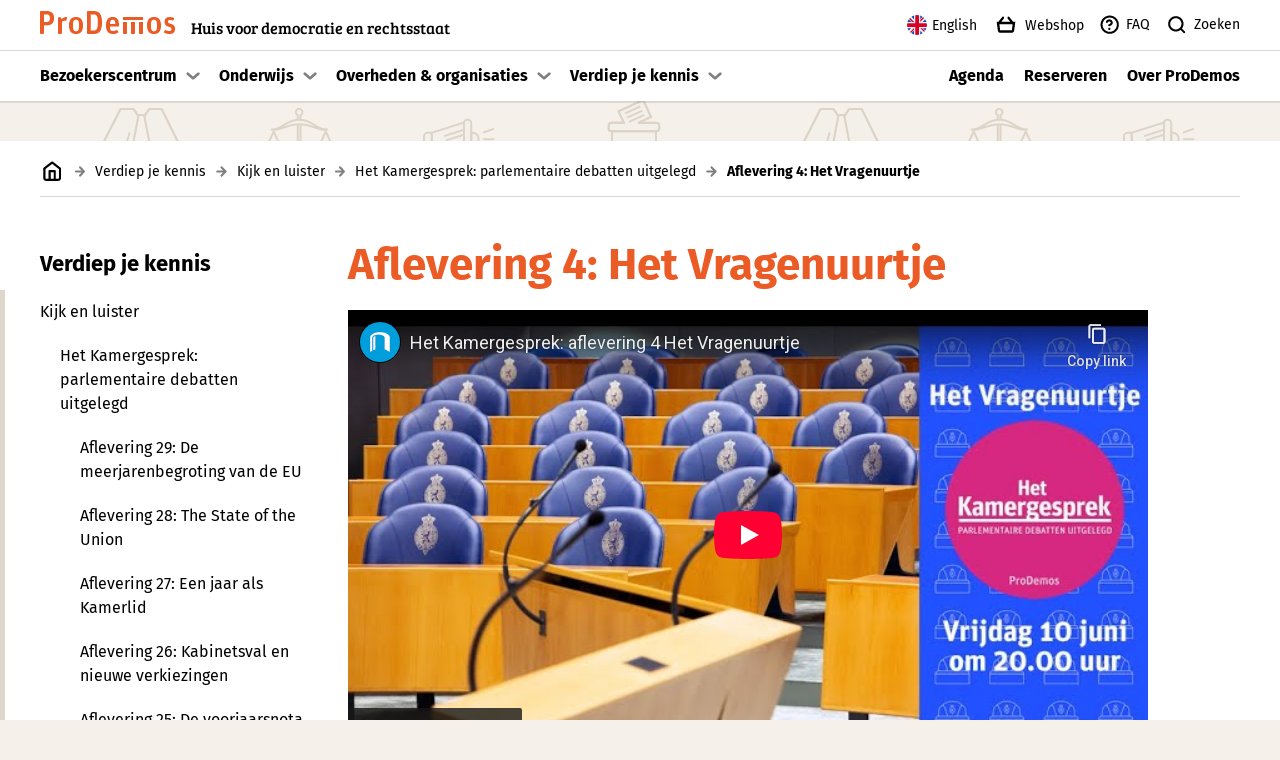

--- FILE ---
content_type: text/html; charset=UTF-8
request_url: https://prodemos.nl/kennis/kijk-en-luister/het-kamergesprek/aflevering-4-het-vragenuurtje/
body_size: 26634
content:
<!DOCTYPE html>
<!--[if IE 7]>
<html class="ie ie7" lang="nl-NL">
<![endif]-->
<!--[if IE 8]>
<html class="ie ie8" lang="nl-NL">
<![endif]-->
<!--[if !(IE 7) & !(IE 8)]><!-->
<html lang="nl-NL">
<!--<![endif]-->


<head>
  <meta charset="UTF-8">
  <meta name="viewport" content="viewport-fit=cover, width=device-width, initial-scale=1">
  <title>afl. 4: het Vragenuurtje - ProDemos</title>
  <link rel="profile" href="https://gmpg.org/xfn/11">
  <link rel="pingback" href="https://prodemos.nl/xmlrpc.php">
  
  <link rel="apple-touch-icon" sizes="180x180" href="https://prodemos.nl/app/themes/prodemos/assets/favicons/red/apple-touch-icon.png">
  <link rel="icon" type="image/png" sizes="32x32" href="https://prodemos.nl/app/themes/prodemos/assets/favicons/red/favicon-32x32.png">
  <link rel="icon" type="image/png" sizes="16x16" href="https://prodemos.nl/app/themes/prodemos/assets/favicons/red/favicon-16x16.png">
  <link rel="manifest" href="https://prodemos.nl/app/themes/prodemos/assets/favicons/red/site.webmanifest">
  <link rel="mask-icon" href="https://prodemos.nl/app/themes/prodemos/assets/favicons/red/safari-pinned-tab.svg" color="#d60d41">
  <meta name="msapplication-TileColor" content="#ffffff">
  <meta name="theme-color" content="#ffffff">

  
<!-- The SEO Framework by Sybre Waaijer -->
<meta name="robots" content="max-snippet:-1,max-image-preview:large,max-video-preview:-1" />
<link rel="canonical" href="https://prodemos.nl/kennis/kijk-en-luister/het-kamergesprek/aflevering-4-het-vragenuurtje/" />
<meta name="description" content="Het Kamergesprek #4 - 10 juni 2022: over het Vragenuurtje in de Tweede Kamer. Met Jeltje van Nieuwenhoven, Keklik Yücel, Chris Aalbers en Hieke Jippes." />
<meta property="og:type" content="website" />
<meta property="og:locale" content="nl_NL" />
<meta property="og:site_name" content="ProDemos" />
<meta property="og:title" content="afl. 4: over het Vragenuurtje" />
<meta property="og:description" content="Het Kamergesprek #4 - 10 juni 2022: over het Vragenuurtje in de Tweede Kamer. Met Jeltje van Nieuwenhoven, Keklik Yücel, Chris Aalbers en Hieke Jippes." />
<meta property="og:url" content="https://prodemos.nl/kennis/kijk-en-luister/het-kamergesprek/aflevering-4-het-vragenuurtje/" />
<meta name="twitter:card" content="summary_large_image" />
<meta name="twitter:title" content="afl. 4: over het Vragenuurtje" />
<meta name="twitter:description" content="Het Kamergesprek #4 - 10 juni 2022: over het Vragenuurtje in de Tweede Kamer. Met Jeltje van Nieuwenhoven, Keklik Yücel, Chris Aalbers en Hieke Jippes." />
<script type="application/ld+json">{"@context":"https://schema.org","@graph":[{"@type":"WebSite","@id":"https://prodemos.nl/#/schema/WebSite","url":"https://prodemos.nl/","name":"ProDemos","description":"Huis voor democratie en rechtsstaat","inLanguage":"nl-NL","potentialAction":{"@type":"SearchAction","target":{"@type":"EntryPoint","urlTemplate":"https://prodemos.nl/search/{search_term_string}/"},"query-input":"required name=search_term_string"},"publisher":{"@type":"Organization","@id":"https://prodemos.nl/#/schema/Organization","name":"ProDemos","url":"https://prodemos.nl/"}},{"@type":"WebPage","@id":"https://prodemos.nl/kennis/kijk-en-luister/het-kamergesprek/aflevering-4-het-vragenuurtje/","url":"https://prodemos.nl/kennis/kijk-en-luister/het-kamergesprek/aflevering-4-het-vragenuurtje/","name":"afl. 4: het Vragenuurtje - ProDemos","description":"Het Kamergesprek #4 - 10 juni 2022: over het Vragenuurtje in de Tweede Kamer. Met Jeltje van Nieuwenhoven, Keklik Yücel, Chris Aalbers en Hieke Jippes.","inLanguage":"nl-NL","isPartOf":{"@id":"https://prodemos.nl/#/schema/WebSite"},"breadcrumb":{"@type":"BreadcrumbList","@id":"https://prodemos.nl/#/schema/BreadcrumbList","itemListElement":[{"@type":"ListItem","position":1,"item":"https://prodemos.nl/","name":"ProDemos"},{"@type":"ListItem","position":2,"item":"https://prodemos.nl/kennis/","name":"Verdiep je kennis over democratie & rechtsstaat"},{"@type":"ListItem","position":3,"item":"https://prodemos.nl/kennis/kijk-en-luister/","name":"Volg onze podcasts en andere uitzendingen"},{"@type":"ListItem","position":4,"item":"https://prodemos.nl/kennis/kijk-en-luister/het-kamergesprek/","name":"Het Kamergesprek: over parlementaire debatten"},{"@type":"ListItem","position":5,"name":"afl. 4: het Vragenuurtje"}]},"potentialAction":{"@type":"ReadAction","target":"https://prodemos.nl/kennis/kijk-en-luister/het-kamergesprek/aflevering-4-het-vragenuurtje/"}}]}</script>
<!-- / The SEO Framework by Sybre Waaijer | 14.31ms meta | 0.71ms boot -->

<link rel="alternate" title="oEmbed (JSON)" type="application/json+oembed" href="https://prodemos.nl/wp-json/oembed/1.0/embed?url=https%3A%2F%2Fprodemos.nl%2Fkennis%2Fkijk-en-luister%2Fhet-kamergesprek%2Faflevering-4-het-vragenuurtje%2F" />
<link rel="alternate" title="oEmbed (XML)" type="text/xml+oembed" href="https://prodemos.nl/wp-json/oembed/1.0/embed?url=https%3A%2F%2Fprodemos.nl%2Fkennis%2Fkijk-en-luister%2Fhet-kamergesprek%2Faflevering-4-het-vragenuurtje%2F&#038;format=xml" />
<style id='wp-img-auto-sizes-contain-inline-css' type='text/css'>
img:is([sizes=auto i],[sizes^="auto," i]){contain-intrinsic-size:3000px 1500px}
/*# sourceURL=wp-img-auto-sizes-contain-inline-css */
</style>
<style id='wp-block-library-inline-css' type='text/css'>
:root{--wp-block-synced-color:#7a00df;--wp-block-synced-color--rgb:122,0,223;--wp-bound-block-color:var(--wp-block-synced-color);--wp-editor-canvas-background:#ddd;--wp-admin-theme-color:#007cba;--wp-admin-theme-color--rgb:0,124,186;--wp-admin-theme-color-darker-10:#006ba1;--wp-admin-theme-color-darker-10--rgb:0,107,160.5;--wp-admin-theme-color-darker-20:#005a87;--wp-admin-theme-color-darker-20--rgb:0,90,135;--wp-admin-border-width-focus:2px}@media (min-resolution:192dpi){:root{--wp-admin-border-width-focus:1.5px}}.wp-element-button{cursor:pointer}:root .has-very-light-gray-background-color{background-color:#eee}:root .has-very-dark-gray-background-color{background-color:#313131}:root .has-very-light-gray-color{color:#eee}:root .has-very-dark-gray-color{color:#313131}:root .has-vivid-green-cyan-to-vivid-cyan-blue-gradient-background{background:linear-gradient(135deg,#00d084,#0693e3)}:root .has-purple-crush-gradient-background{background:linear-gradient(135deg,#34e2e4,#4721fb 50%,#ab1dfe)}:root .has-hazy-dawn-gradient-background{background:linear-gradient(135deg,#faaca8,#dad0ec)}:root .has-subdued-olive-gradient-background{background:linear-gradient(135deg,#fafae1,#67a671)}:root .has-atomic-cream-gradient-background{background:linear-gradient(135deg,#fdd79a,#004a59)}:root .has-nightshade-gradient-background{background:linear-gradient(135deg,#330968,#31cdcf)}:root .has-midnight-gradient-background{background:linear-gradient(135deg,#020381,#2874fc)}:root{--wp--preset--font-size--normal:16px;--wp--preset--font-size--huge:42px}.has-regular-font-size{font-size:1em}.has-larger-font-size{font-size:2.625em}.has-normal-font-size{font-size:var(--wp--preset--font-size--normal)}.has-huge-font-size{font-size:var(--wp--preset--font-size--huge)}.has-text-align-center{text-align:center}.has-text-align-left{text-align:left}.has-text-align-right{text-align:right}.has-fit-text{white-space:nowrap!important}#end-resizable-editor-section{display:none}.aligncenter{clear:both}.items-justified-left{justify-content:flex-start}.items-justified-center{justify-content:center}.items-justified-right{justify-content:flex-end}.items-justified-space-between{justify-content:space-between}.screen-reader-text{border:0;clip-path:inset(50%);height:1px;margin:-1px;overflow:hidden;padding:0;position:absolute;width:1px;word-wrap:normal!important}.screen-reader-text:focus{background-color:#ddd;clip-path:none;color:#444;display:block;font-size:1em;height:auto;left:5px;line-height:normal;padding:15px 23px 14px;text-decoration:none;top:5px;width:auto;z-index:100000}html :where(.has-border-color){border-style:solid}html :where([style*=border-top-color]){border-top-style:solid}html :where([style*=border-right-color]){border-right-style:solid}html :where([style*=border-bottom-color]){border-bottom-style:solid}html :where([style*=border-left-color]){border-left-style:solid}html :where([style*=border-width]){border-style:solid}html :where([style*=border-top-width]){border-top-style:solid}html :where([style*=border-right-width]){border-right-style:solid}html :where([style*=border-bottom-width]){border-bottom-style:solid}html :where([style*=border-left-width]){border-left-style:solid}html :where(img[class*=wp-image-]){height:auto;max-width:100%}:where(figure){margin:0 0 1em}html :where(.is-position-sticky){--wp-admin--admin-bar--position-offset:var(--wp-admin--admin-bar--height,0px)}@media screen and (max-width:600px){html :where(.is-position-sticky){--wp-admin--admin-bar--position-offset:0px}}

/*# sourceURL=wp-block-library-inline-css */
</style><style id='wp-block-heading-inline-css' type='text/css'>
h1:where(.wp-block-heading).has-background,h2:where(.wp-block-heading).has-background,h3:where(.wp-block-heading).has-background,h4:where(.wp-block-heading).has-background,h5:where(.wp-block-heading).has-background,h6:where(.wp-block-heading).has-background{padding:1.25em 2.375em}h1.has-text-align-left[style*=writing-mode]:where([style*=vertical-lr]),h1.has-text-align-right[style*=writing-mode]:where([style*=vertical-rl]),h2.has-text-align-left[style*=writing-mode]:where([style*=vertical-lr]),h2.has-text-align-right[style*=writing-mode]:where([style*=vertical-rl]),h3.has-text-align-left[style*=writing-mode]:where([style*=vertical-lr]),h3.has-text-align-right[style*=writing-mode]:where([style*=vertical-rl]),h4.has-text-align-left[style*=writing-mode]:where([style*=vertical-lr]),h4.has-text-align-right[style*=writing-mode]:where([style*=vertical-rl]),h5.has-text-align-left[style*=writing-mode]:where([style*=vertical-lr]),h5.has-text-align-right[style*=writing-mode]:where([style*=vertical-rl]),h6.has-text-align-left[style*=writing-mode]:where([style*=vertical-lr]),h6.has-text-align-right[style*=writing-mode]:where([style*=vertical-rl]){rotate:180deg}
/*# sourceURL=https://prodemos.nl/wp-includes/blocks/heading/style.min.css */
</style>
<style id='wp-block-embed-inline-css' type='text/css'>
.wp-block-embed.alignleft,.wp-block-embed.alignright,.wp-block[data-align=left]>[data-type="core/embed"],.wp-block[data-align=right]>[data-type="core/embed"]{max-width:360px;width:100%}.wp-block-embed.alignleft .wp-block-embed__wrapper,.wp-block-embed.alignright .wp-block-embed__wrapper,.wp-block[data-align=left]>[data-type="core/embed"] .wp-block-embed__wrapper,.wp-block[data-align=right]>[data-type="core/embed"] .wp-block-embed__wrapper{min-width:280px}.wp-block-cover .wp-block-embed{min-height:240px;min-width:320px}.wp-block-embed{overflow-wrap:break-word}.wp-block-embed :where(figcaption){margin-bottom:1em;margin-top:.5em}.wp-block-embed iframe{max-width:100%}.wp-block-embed__wrapper{position:relative}.wp-embed-responsive .wp-has-aspect-ratio .wp-block-embed__wrapper:before{content:"";display:block;padding-top:50%}.wp-embed-responsive .wp-has-aspect-ratio iframe{bottom:0;height:100%;left:0;position:absolute;right:0;top:0;width:100%}.wp-embed-responsive .wp-embed-aspect-21-9 .wp-block-embed__wrapper:before{padding-top:42.85%}.wp-embed-responsive .wp-embed-aspect-18-9 .wp-block-embed__wrapper:before{padding-top:50%}.wp-embed-responsive .wp-embed-aspect-16-9 .wp-block-embed__wrapper:before{padding-top:56.25%}.wp-embed-responsive .wp-embed-aspect-4-3 .wp-block-embed__wrapper:before{padding-top:75%}.wp-embed-responsive .wp-embed-aspect-1-1 .wp-block-embed__wrapper:before{padding-top:100%}.wp-embed-responsive .wp-embed-aspect-9-16 .wp-block-embed__wrapper:before{padding-top:177.77%}.wp-embed-responsive .wp-embed-aspect-1-2 .wp-block-embed__wrapper:before{padding-top:200%}
/*# sourceURL=https://prodemos.nl/wp-includes/blocks/embed/style.min.css */
</style>
<style id='wp-block-paragraph-inline-css' type='text/css'>
.is-small-text{font-size:.875em}.is-regular-text{font-size:1em}.is-large-text{font-size:2.25em}.is-larger-text{font-size:3em}.has-drop-cap:not(:focus):first-letter{float:left;font-size:8.4em;font-style:normal;font-weight:100;line-height:.68;margin:.05em .1em 0 0;text-transform:uppercase}body.rtl .has-drop-cap:not(:focus):first-letter{float:none;margin-left:.1em}p.has-drop-cap.has-background{overflow:hidden}:root :where(p.has-background){padding:1.25em 2.375em}:where(p.has-text-color:not(.has-link-color)) a{color:inherit}p.has-text-align-left[style*="writing-mode:vertical-lr"],p.has-text-align-right[style*="writing-mode:vertical-rl"]{rotate:180deg}
/*# sourceURL=https://prodemos.nl/wp-includes/blocks/paragraph/style.min.css */
</style>

<link rel='stylesheet' id='pb-accordion-blocks-style-css' href='https://prodemos.nl/app/plugins/accordion-blocks/build/index.css?ver=1.5.0' type='text/css' media='all' />
<link rel='stylesheet' id='ub-extension-style-css-css' href='https://prodemos.nl/app/plugins/ultimate-blocks/src/extensions/style.css?ver=6.9' type='text/css' media='all' />
<link rel='stylesheet' id='prodemos-style-css' href='https://prodemos.nl/app/themes/prodemos/style.css?ver=1768878974' type='text/css' media='all' />
<link rel='stylesheet' id='prodemos-main-child-style-css' href='https://prodemos.nl/app/themes/prodemos-main-child/style.css?ver=1768878968' type='text/css' media='all' />
<script type="text/javascript" src="https://prodemos.nl/wp-includes/js/jquery/jquery.min.js?ver=3.7.1" id="jquery-core-js"></script>
<script type="text/javascript" src="https://prodemos.nl/app/plugins/wpo365-login/apps/dist/pintra-redirect.js?ver=40.2" id="pintraredirectjs-js" async></script>
<link rel="https://api.w.org/" href="https://prodemos.nl/wp-json/" /><link rel="alternate" title="JSON" type="application/json" href="https://prodemos.nl/wp-json/wp/v2/pages/1063" /><link rel="EditURI" type="application/rsd+xml" title="RSD" href="https://prodemos.nl/xmlrpc.php?rsd" />

  <!-- Matomo -->
  <script>
    var _paq = window._paq = window._paq || [];
    _paq.push(["trackPageView"]);
    _paq.push(["enableLinkTracking"]);
    (function() {
      var u="//stats.prodemos.nl/";
      _paq.push(["setTrackerUrl", u+"matomo.php"]);
      _paq.push(["setSiteId", "13"]);
      var d=document, g=d.createElement("script"), s=d.getElementsByTagName("script")[0];
      g.async=true; g.src=u+"matomo.js"; s.parentNode.insertBefore(g,s);
    })();
  </script>
  <!-- End Matomo Code -->
</head>


<body class="wp-singular page-template-default page page-id-1063 page-child parent-pageid-1071 wp-embed-responsive wp-theme-prodemos wp-child-theme-prodemos-main-child theme-orange">
  <div class="skiplinks">
	<a href="#pagecontent" class="skiplink">Naar pagina inhoud</a>
	<a href="#globalfooter" class="skiplink">Naar footer	</a>
</div>
    
    <div id="globalnav" data-js-globalnav>
  <header class="globalnav-header page-wrapper page-wrapper--padding">

  
    <a href="https://prodemos.nl" class="logo" aria-label="Link naar de homepagina">
      <svg title="Logo ProDemos" height="23" viewBox="0 0 135 23" width="135" xmlns="http://www.w3.org/2000/svg"><g><path d="m3.90348525 10.967803h2.77372655c2.22573726 0 3.25790884-.8642765 3.25790884-3.72199576 0-2.95826153-.96742627-3.85540751-3.22506702-3.85540751h-2.80656837zm-2.90415549 12.032197c-.54798928 0-.99932976-.4650078-.99932976-1.029591v-20.93985123c0-.56554999.45134048-1.03055777.99932976-1.03055777h5.51648793c4.90375331 0 7.48418231 2.09398512 7.48418231 6.9799504 0 4.520533-1.7734584 7.3125131-7.09664879 7.3125131h-2.99986596v7.6779455c0 .5645832-.45227882 1.029591-1.00026809 1.029591z"/><path d="m19.0569571 23c-.5790459 0-1.0569571-.4618209-1.0569571-1.0225347v-14.65729135c0-.56071388.4779112-1.02349486 1.0569571-1.02349486h.9885425c.6137491 0 1.1590834.42917655 1.2612097.99085056l.2389556 1.12238789c1.1590834-1.45267141 2.6929602-2.40991754 4.4995042-2.40991754.1705409 0 .3747934 0 .5453344.03360443.2389556.0326443.4094965.19778606.4094965.52806958l-.4432081 2.70659663c-.0347031.33028352-.3747934.56071389-.7495869.49542528-.205244-.03360443-.4779112-.06624873-.7505784-.06624873-1.3296243 0-2.1813374.39557211-3.1698799 1.22128091v11.0587372c0 .5607138-.4779112 1.0225347-1.0569571 1.0225347z"/><path d="m36 20.2524877c2.1689198 0 2.9909873-1.2148168 2.9909873-5.7850191 0-4.63340627-.8545678-5.71902683-3.0234876-5.71902683-2.1698758 0-2.9909873 1.118152-2.9909873 5.75155823 0 4.5692728.8545678 5.7524877 3.0234876 5.7524877zm0 2.7475123c-4.3053393 0-7-2.4603062-7-8.5325314 0-6.1028978 2.6621603-8.4674686 6.9674997-8.4674686 4.3043834 0 7.0325003 2.42870421 7.0325003 8.5 0 6.0712958-2.6946607 8.5-7 8.5z"/><path d="m50.8452058 19.5767307h2.5742544c3.3996796 0 4.417365-1.7275861 4.417365-8.276365 0-6.18141315-.985334-7.90996597-4.417365-7.90996597h-2.5742544zm-2.8598718 3.4232693c-.5407321 0-.985334-.4650078-.985334-1.029591v-20.93985123c0-.56554999.4446019-1.03055777.985334-1.03055777h5.3703475c5.7835223 0 8.6443185 2.89155563 8.6443185 11.4676138 0 8.2086924-2.3838427 11.5323862-8.485334 11.5323862z"/><path d="m72.6125117 8.71591033c-1.6377218 0-2.5042017.83094588-2.697479 4.21793327h5.3295985c-.0326798-3.13138324-.6106443-4.21793327-2.6321195-4.21793327zm.6414566 14.28408967c-4.8468721 0-7.2539683-2.4603062-7.2539683-8.5325314 0-6.13542923 2.5042017-8.4674686 6.5807656-8.4674686 4.3650794 0 6.4192344 2.42870421 6.4192344 8.3401312v.6069437c0 .3197376-.2567694.5762712-.5452848.5762712h-8.5714286c.1288516 3.7057955 1.0280113 4.5367414 3.3380019 4.5367414 1.2203548 0 2.1185808-.3513396 2.9215686-.8625479.4500467-.2881356 1.092437-.1598687 1.3800187.2872062l.6106443.8625478c.3211951.4480044.1923436 1.0549481-.2567694 1.3746856-1.2521008.7984145-2.6965453 1.2780208-4.6227824 1.2780208z"/><path d="m113.999044 20.2524877c2.169876 0 2.990987-1.2148168 2.990987-5.7850191 0-4.63340627-.854567-5.71902683-3.023487-5.71902683s-2.990988 1.118152-2.990988 5.75155823c0 4.5692728.855524 5.7524877 3.023488 5.7524877zm0 2.7475123c-4.304383 0-6.999044-2.4603062-6.999044-8.5325314 0-6.1028978 2.66216-8.4674686 6.966544-8.4674686 4.306295 0 7.033456 2.42870421 7.033456 8.5 0 6.0712958-2.694661 8.5-7.000956 8.5z"/><path d="m129.278326 23c-1.855406 0-3.520608-.5112083-4.715785-1.118152-.503859-.2556042-.692234-.8634773-.470939-1.3421542l.438933-.9266812c.221295-.5121378.817513-.7036086 1.289366-.4480044.974797.5121378 2.01269.8309459 3.143857.8309459 1.8234 0 2.483629-.6385457 2.483629-1.9174959 0-1.4685621-.753502-1.7566977-3.04967-2.3961728-2.201066-.6069437-3.898273-1.9174959-3.898273-5.0172772 0-2.78004374 1.729213-4.6650082 5.187639-4.6650082 1.603019 0 2.7351.22307272 3.77208.60694369.503858.22307271.756244.79841443.566955 1.31055221l-.346575.92668125c-.189289.51120831-.754416.76681246-1.226268.57534171-.817513-.31973756-1.571015-.44800437-2.482715-.44800437-1.352462 0-2.044696.51120831-2.044696 1.63028981 0 1.2780207.566955 1.5652269 2.54764 2.1089666 2.451623.6710771 4.526496 1.6618918 4.526496 5.2078185 0 3.3563149-1.854492 5.0814106-5.721674 5.0814106"/><path d="m83 11v10.9589443c0 .57087.4909416 1.0410557 1.0880327 1.0410557h1.8249553c.5960704 0 1.087012-.4701857 1.087012-1.0410557v-10.9589443z"/><path d="m91 11v10.9589443c0 .57087.4899209 1.0410557 1.0880327 1.0410557h1.822914c.5970911 0 1.0890533-.4701857 1.0890533-1.0410557v-10.9589443z"/><path d="m99 11v10.9589443c0 .57087.4918367 1.0410557 1.087755 1.0410557h1.82551c.595919 0 1.086735-.4701857 1.086735-1.0410557v-10.9589443z"/><path d="m83 9h20v-3h-20z"/></g></svg>      <h2>Huis voor democratie en rechtsstaat</h2>
    </a>

  
  <div class="right-menu-group">
    <ul class="menu">
              <li class="menu-item menu-item-type-custom menu-item-object-custom"><a href="https://en.prodemos.nl"><img class="flag" alt="Icoon vlag Verenigd Koninkrijk" src="https://prodemos.nl/app/themes/prodemos/assets/flags/en.svg">English</a></li>
<li class="menu-item menu-item-type-custom menu-item-object-custom"><a target="_blank" href="https://www.onderwijsinformatie.nl/prodemos/"><i class="pds-c-icon large basket" aria-hidden="true"></i>Webshop</a></li>
<li class="menu-item menu-item-type-post_type menu-item-object-page"><a href="https://prodemos.nl/faq/"><i class="pds-c-icon large help-circle pds-c-icon question-circle" aria-hidden="true"></i>FAQ</a></li>
      
              <li class="menu-item">
          <button data-js-search-button aria-label="Zoek knop">
            <i class="pds-c-icon magnifier large"></i>
            Zoeken          </button>
        </li>
          </ul>

  </div>

  <ul class="hamburger-menu">
    
    <li class="menu-item">
      <button class="hamburger-trigger" aria-expanded="false" aria-controls="globalnav-mainnav"
        aria-label="Open/Sluit hoofd navigatie" data-js-hamburger-nav-trigger>
        <i class="pds-c-icon hamburger large" aria-label="Icoon open menu"></i>
        <i class="pds-c-icon close large" aria-label="Icoon menu sluiten"></i>
      </button>
    </li>
  </ul>

</header>  <div class="globalnav-search" aria-hidden="true" data-js-search-container>
	<div class="search-wrapper">
		
		<div class="search-container page-wrapper page-wrapper--padding">
			
			<form role="search" aria-label=""  action="https://prodemos.nl/" method="get" autocomplete="off" class="searchform" data-js-search-form>

	<label for="site-search" class="searchform-icon">
		<i class="pds-c-icon magnifier large" aria-label="Icoon zoeken"></i>
	</label>
	
	<input id="site-search" class="searchform-input" type="search" placeholder="Type om te zoeken... " name="s" aria-label="Website doorzoeken" data-js-search-input>
	
		<button type="submit" aria-label="Zoek" class="submitbutton">
			<i class="pds-c-icon arrow-circled-right large colored" aria-label="Icoon pijl naar rechts"></i>
		</button>
</form>			
			<button aria-label="Close" class="search-close" data-js-search-close>
				<i class="pds-c-icon close large"></i>
			</button>
		</div>
		
	</div>
	
	<div class="results-wrapper">
		<div class="results page-wrapper page-wrapper--padding" data-js-search-results>
					</div>
	</div>
</div>  <nav id="globalnav-mainnav" data-js-hamburger-nav>

			<ul id="icons-nav" class="menu">
							<li class="menu-item menu-item-type-custom menu-item-object-custom"><a href="https://en.prodemos.nl"><img class="flag" alt="Icoon vlag Verenigd Koninkrijk" src="https://prodemos.nl/app/themes/prodemos/assets/flags/en.svg">English</a></li>
<li class="menu-item menu-item-type-custom menu-item-object-custom"><a target="_blank" href="https://www.onderwijsinformatie.nl/prodemos/"><i class="pds-c-icon large basket" aria-hidden="true"></i>Webshop</a></li>
<li class="menu-item menu-item-type-post_type menu-item-object-page"><a href="https://prodemos.nl/faq/"><i class="pds-c-icon large help-circle pds-c-icon question-circle" aria-hidden="true"></i>FAQ</a></li>
						
			<li class="menu-item">
				<button aria-label="Zoek" data-js-search-button>
					<i class="pds-c-icon magnifier large"></i>
					Zoeken				</button>
			</li>
		</ul>

	
	<div class="main-nav-wrapper wrapper page-wrapper page-wrapper--padding">

		
				
				
						<ul id="primary-nav" class="nav-items">
					
								
					<li class="menu-item  has-children" data-js-dropdown>
						
						<a  href="https://prodemos.nl/bezoekerscentrum/">
							Bezoekerscentrum						</a>
		
													<button class="dropdown-trigger" aria-label="Toon submenu" aria-expanded="false" data-js-dropdown-trigger>
								<i class="pds-c-icon arrow-small-down large"></i>
							</button>
							
							<div class="sub-menu" data-js-dropdown-menu>
								<ul class="sub-menu-wrap">
																
																
									<li class="sub-menu-item ">
										<a  href="https://prodemos.nl/bezoekerscentrum/rondleidingen/">
											Rondleidingen										</a>
									</li>
																
																
									<li class="sub-menu-item ">
										<a  href="https://prodemos.nl/bezoekerscentrum/wandelingen/">
											Wandelingen										</a>
									</li>
																
																
									<li class="sub-menu-item ">
										<a  href="https://prodemos.nl/bezoekerscentrum/groepsbezoek/">
											Met een groep										</a>
									</li>
																
																
									<li class="sub-menu-item ">
										<a  href="https://prodemos.nl/bezoekerscentrum/meestgestelde-vragen/">
											Meestgestelde vragen										</a>
									</li>
																		
								</ul>
							</div>
												
					</li>
				
					
								
					<li class="menu-item  has-children" data-js-dropdown>
						
						<a  href="https://prodemos.nl/voor-scholen/">
							Onderwijs						</a>
		
													<button class="dropdown-trigger" aria-label="Toon submenu" aria-expanded="false" data-js-dropdown-trigger>
								<i class="pds-c-icon arrow-small-down large"></i>
							</button>
							
							<div class="sub-menu" data-js-dropdown-menu>
								<ul class="sub-menu-wrap">
																
																
									<li class="sub-menu-item ">
										<a  href="/programmas">
											Alle programma's										</a>
									</li>
																
																
									<li class="sub-menu-item ">
										<a  href="https://prodemos.nl/voor-scholen/po/">
											po										</a>
									</li>
																
																
									<li class="sub-menu-item ">
										<a  href="https://prodemos.nl/voor-scholen/vo/">
											vo										</a>
									</li>
																
																
									<li class="sub-menu-item ">
										<a  href="https://prodemos.nl/voor-scholen/vso/">
											(v)so										</a>
									</li>
																
																
									<li class="sub-menu-item ">
										<a  href="https://prodemos.nl/voor-scholen/mbo/">
											mbo										</a>
									</li>
																
																
									<li class="sub-menu-item ">
										<a  href="https://prodemos.nl/voor-scholen/pabo-lio/">
											pabo en lio										</a>
									</li>
																
																
									<li class="sub-menu-item ">
										<a  href="https://prodemos.nl/voor-scholen/docenten/">
											Vakkennis en lestips										</a>
									</li>
																
																
									<li class="sub-menu-item ">
										<a  target="_blank" href="https://lesmateriaal.prodemos.nl">
											Lesmateriaal										</a>
									</li>
																		
								</ul>
							</div>
												
					</li>
				
					
								
					<li class="menu-item  has-children" data-js-dropdown>
						
						<a  href="https://prodemos.nl/projecten/">
							Overheden &amp; organisaties						</a>
		
													<button class="dropdown-trigger" aria-label="Toon submenu" aria-expanded="false" data-js-dropdown-trigger>
								<i class="pds-c-icon arrow-small-down large"></i>
							</button>
							
							<div class="sub-menu" data-js-dropdown-menu>
								<ul class="sub-menu-wrap">
																
																
									<li class="sub-menu-item ">
										<a  href="https://prodemos.nl/projecten/gemeenten/">
											Gemeenten										</a>
									</li>
																
																
									<li class="sub-menu-item ">
										<a  href="https://prodemos.nl/projecten/provincies/">
											Provincies										</a>
									</li>
																
																
									<li class="sub-menu-item ">
										<a  href="https://prodemos.nl/projecten/waterschappen/">
											Waterschappen										</a>
									</li>
																
																
									<li class="sub-menu-item ">
										<a  href="https://prodemos.nl/projecten/eerste-tweede-kamer/">
											Eerste &amp; Tweede Kamer										</a>
									</li>
																
																
									<li class="sub-menu-item ">
										<a  href="https://prodemos.nl/projecten/gerechtelijke-instellingen/">
											Gerechtelijke instellingen										</a>
									</li>
																
																
									<li class="sub-menu-item ">
										<a  href="https://prodemos.nl/projecten/maatschappelijke-organisaties/">
											Maatschappelijke organisaties										</a>
									</li>
																		
								</ul>
							</div>
												
					</li>
				
					
								
					<li class="menu-item  has-children" data-js-dropdown>
						
						<a  href="https://prodemos.nl/kennis/">
							Verdiep je kennis						</a>
		
													<button class="dropdown-trigger" aria-label="Toon submenu" aria-expanded="false" data-js-dropdown-trigger>
								<i class="pds-c-icon arrow-small-down large"></i>
							</button>
							
							<div class="sub-menu" data-js-dropdown-menu>
								<ul class="sub-menu-wrap">
																
																
									<li class="sub-menu-item ">
										<a  href="https://prodemos.nl/kennis/kijk-en-luister/">
											Kijk en luister										</a>
									</li>
																
																
									<li class="sub-menu-item ">
										<a  href="https://prodemos.nl/kennis/publicaties/">
											Publicaties										</a>
									</li>
																
																
									<li class="sub-menu-item ">
										<a  href="https://prodemos.nl/kennis/informatie-over-politiek/">
											Informatie over politiek										</a>
									</li>
																
																
									<li class="sub-menu-item ">
										<a  href="https://prodemos.nl/kennis/onderzoek/">
											Onderzoek										</a>
									</li>
																
																
									<li class="sub-menu-item ">
										<a  href="https://prodemos.nl/kennis/websites/">
											Websites										</a>
									</li>
																
																
									<li class="sub-menu-item ">
										<a  href="/agenda">
											Agenda										</a>
									</li>
																		
								</ul>
							</div>
												
					</li>
				
							</ul>
				
					
					<ul id="secondairy-nav" class="nav-items nav-right"><li class="menu-item menu-item-type-custom menu-item-object-custom menu-item-3505"><a href="/agenda">Agenda</a></li>
<li class="menu-item menu-item-type-custom menu-item-object-custom menu-item-3506"><a target="_blank" href="https://reserveer.prodemos.nl">Reserveren</a></li>
<li class="menu-item menu-item-type-post_type menu-item-object-page menu-item-7051"><a href="https://prodemos.nl/over-prodemos/">Over ProDemos</a></li>
</ul>			</div>
	
	</nav></div>
  <!-- #pagecontent for skiplinks -->
  <main id="pagecontent" class="page-wrapper page-wrapper--padding main-wrapper">

  <section id="breadcrumbs">
	<div class="wrapper">	
		<a class="homelink" href="https://prodemos.nl/" rel="v:url" property="v:title" aria-label="Link naar de homepagina"><i class="pds-c-icon home medium" aria-label="Icoon homepage"></i></a><i class="pds-c-icon arrow-right medium delimiter" aria-label="Icoon pijl naar rechts"></i><span typeof="v:Breadcrumb"><a rel="v:url" property="v:title" href="https://prodemos.nl/kennis/">Verdiep je kennis</a></span><i class="pds-c-icon arrow-right medium delimiter" aria-label="Icoon pijl naar rechts"></i><span typeof="v:Breadcrumb"><a rel="v:url" property="v:title" href="https://prodemos.nl/kennis/kijk-en-luister/">Kijk en luister</a></span><i class="pds-c-icon arrow-right medium delimiter" aria-label="Icoon pijl naar rechts"></i><span typeof="v:Breadcrumb"><a rel="v:url" property="v:title" href="https://prodemos.nl/kennis/kijk-en-luister/het-kamergesprek/">Het Kamergesprek: parlementaire debatten uitgelegd</a></span><i class="pds-c-icon arrow-right medium delimiter" aria-label="Icoon pijl naar rechts"></i><span class="current">Aflevering 4: Het Vragenuurtje</span>		
					<button class="sidenav-toggle" aria-expanded="false" aria-controls="sidenav" aria-label="Open/Sluit secondaire navigatie" data-js-sidenav-trigger>
				<i class="pds-c-icon pds-extend-icon sidebar-icon large" aria-label="Icoon secondaire navigatie"></i>
			</button>
			</div>
</section>
  
    <div class="grid post-1063 page type-page status-publish hentry" id="post-1063">
      
<aside id="sidenav" class="col3 layout-spacing--bottom" data-js-sidenav>
  <div class="wrapper">
    <header>
      <h4>
        <a class="parent-title" href="https://prodemos.nl/kennis/">
          Verdiep je kennis        </a>
      </h4>
    </header>

    <ul class="list">
      
      <li class="page_item page-item-1097 page_item_has_children current_page_ancestor"><a href="https://prodemos.nl/kennis/kijk-en-luister/">Kijk en luister</a>
<ul class='children depth1'>
	<li class="page_item page-item-1071 page_item_has_children current_page_ancestor current_page_parent"><a href="https://prodemos.nl/kennis/kijk-en-luister/het-kamergesprek/">Het Kamergesprek: parlementaire debatten uitgelegd</a>
	<ul class='children depth2'>
		<li class="page_item page-item-21952"><a href="https://prodemos.nl/kennis/kijk-en-luister/het-kamergesprek/aflevering-29-de-meerjarenbegroting/">Aflevering 29: De meerjarenbegroting van de EU</a></li>
		<li class="page_item page-item-20972"><a href="https://prodemos.nl/kennis/kijk-en-luister/het-kamergesprek/aflevering-28-state-of-the-union/">Aflevering 28: The State of the Union</a></li>
		<li class="page_item page-item-19140"><a href="https://prodemos.nl/kennis/kijk-en-luister/het-kamergesprek/aflevering-27-een-jaar-als-kamerlid/">Aflevering 27: Een jaar als Kamerlid</a></li>
		<li class="page_item page-item-18842"><a href="https://prodemos.nl/kennis/kijk-en-luister/het-kamergesprek/aflevering-26-kabinetsval-en-nieuwe-verkiezingen/">Aflevering 26: Kabinetsval en nieuwe verkiezingen</a></li>
		<li class="page_item page-item-18803"><a href="https://prodemos.nl/kennis/kijk-en-luister/het-kamergesprek/aflevering-25-devoorjaarsnota-2/">Aflevering 25: De voorjaarsnota</a></li>
		<li class="page_item page-item-18151"><a href="https://prodemos.nl/kennis/kijk-en-luister/het-kamergesprek/aflevering-24-voorzitter-2/">Aflevering 24: Voorzitter!</a></li>
		<li class="page_item page-item-17722"><a href="https://prodemos.nl/kennis/kijk-en-luister/het-kamergesprek/aflevering-23-debatvormen-2/">Aflevering 23: Debatvormen</a></li>
		<li class="page_item page-item-16961"><a href="https://prodemos.nl/kennis/kijk-en-luister/het-kamergesprek/aflevering-22-de-rol-van-de-raad-van-state/">Aflevering 22: De rol van de Raad van State</a></li>
		<li class="page_item page-item-16345"><a href="https://prodemos.nl/kennis/kijk-en-luister/het-kamergesprek/aflevering-21-de-rol-van-de-minister-president/">Aflevering 21:  De rol van de minister-president</a></li>
		<li class="page_item page-item-15836"><a href="https://prodemos.nl/kennis/kijk-en-luister/het-kamergesprek/aflevering-20-algemene-politieke-beschouwingen-2024/">Aflevering 20: Algemene Politieke Beschouwingen 2024</a></li>
		<li class="page_item page-item-15326"><a href="https://prodemos.nl/kennis/kijk-en-luister/het-kamergesprek/aflevering-19-kabinet-schoof/">Aflevering 19: Het kabinet-Schoof</a></li>
		<li class="page_item page-item-15084"><a href="https://prodemos.nl/kennis/kijk-en-luister/het-kamergesprek/aflevering-18-digitale-veiligheid/">Aflevering 18: Digitale veiligheid</a></li>
		<li class="page_item page-item-14093"><a href="https://prodemos.nl/kennis/kijk-en-luister/het-kamergesprek/aflevering-16-de-werking-van-het-europarlement/">Aflevering 17: De Europees Parlementsverkiezing en daarna</a></li>
		<li class="page_item page-item-14322"><a href="https://prodemos.nl/kennis/kijk-en-luister/het-kamergesprek/aflevering-16-de-werking-van-het-europarlement-2/">Aflevering 16: Hoe werkt het Europarlement?</a></li>
		<li class="page_item page-item-12345"><a href="https://prodemos.nl/kennis/kijk-en-luister/het-kamergesprek/aflevering-15-de-geschiedenis-van-het-europarlement/">Aflevering 15: De geschiedenis van het Europarlement</a></li>
		<li class="page_item page-item-15082"><a href="https://prodemos.nl/kennis/kijk-en-luister/het-kamergesprek/aflevering-14-de-kamer-na-verkiezingen-2/">Aflevering 14: De Kamer na verkiezingen</a></li>
		<li class="page_item page-item-13724"><a href="https://prodemos.nl/kennis/kijk-en-luister/het-kamergesprek/aflevering-13-de-spreidingswet-2/">Aflevering 13: De Spreidingswet</a></li>
		<li class="page_item page-item-11908"><a href="https://prodemos.nl/kennis/kijk-en-luister/het-kamergesprek/aflevering-12-apb-met-een-demissionair-kabinet/">Aflevering 12: APB met een demissionair kabinet</a></li>
		<li class="page_item page-item-10652"><a href="https://prodemos.nl/kennis/kijk-en-luister/het-kamergesprek/aflevering-11-bewindspersonen-onder-vuur/">Aflevering 11: Bewindspersonen onder vuur</a></li>
		<li class="page_item page-item-10060"><a href="https://prodemos.nl/kennis/kijk-en-luister/het-kamergesprek/aflevering-10-een-nieuwe-pensioenwet/">Aflevering 10: Een nieuwe pensioenwet</a></li>
		<li class="page_item page-item-9176"><a href="https://prodemos.nl/kennis/kijk-en-luister/het-kamergesprek/aflevering-9-kennis-voor-de-kamer/">Aflevering 9: Kennis voor de Kamer</a></li>
		<li class="page_item page-item-8355"><a href="https://prodemos.nl/kennis/kijk-en-luister/het-kamergesprek/aflevering-8-de-eerste-kamer/">Aflevering 8: De Eerste Kamer</a></li>
		<li class="page_item page-item-7994"><a href="https://prodemos.nl/kennis/kijk-en-luister/het-kamergesprek/het-kamergesprek-aflevering-7-grondwetswijzigingen/">Aflevering 7: De Grondwet wijzigen</a></li>
		<li class="page_item page-item-1057"><a href="https://prodemos.nl/kennis/kijk-en-luister/het-kamergesprek/aflevering-6-parlementaire-enquete-groningse-gaswinning/">Aflevering 6: Parlementaire enquête Groningse gaswinning</a></li>
		<li class="page_item page-item-1058"><a href="https://prodemos.nl/kennis/kijk-en-luister/het-kamergesprek/aflevering-5-algemene-politieke-beschouwingen-2022/">Aflevering 5: Algemene Politieke Beschouwingen 2022</a></li>
		<li class="page_item page-item-1063 current_page_item"><a href="https://prodemos.nl/kennis/kijk-en-luister/het-kamergesprek/aflevering-4-het-vragenuurtje/" aria-current="page">Aflevering 4: Het Vragenuurtje</a></li>
		<li class="page_item page-item-1059"><a href="https://prodemos.nl/kennis/kijk-en-luister/het-kamergesprek/aflevering-3-orde-in-de-tweede-kamer/">Aflevering 3: Orde in de Tweede Kamer</a></li>
		<li class="page_item page-item-1066"><a href="https://prodemos.nl/kennis/kijk-en-luister/het-kamergesprek/aflevering-2-de-regeringsverklaring/">Aflevering 2: De regeringsverklaring</a></li>
		<li class="page_item page-item-1070"><a href="https://prodemos.nl/kennis/kijk-en-luister/het-kamergesprek/aflevering-1-algemene-politieke-beschouwingen-2021/">Aflevering 1: Algemene Politieke Beschouwingen 2021</a></li>
	</ul>
</li>
	<li class="page_item page-item-1060 page_item_has_children"><a href="https://prodemos.nl/kennis/kijk-en-luister/haagse-stemmen/">Haagse Stemmen</a>
	<ul class='children depth2'>
		<li class="page_item page-item-21426"><a href="https://prodemos.nl/kennis/kijk-en-luister/haagse-stemmen/23-de-strijd-om-de-formatie-1-december-2025/">23. De Strijd om de Formatie (1 december 2025)</a></li>
		<li class="page_item page-item-21239"><a href="https://prodemos.nl/kennis/kijk-en-luister/haagse-stemmen/22-de-campagne-eindsprint-20-oktober-2025/">22. De Campagne Eindsprint (20 oktober 2025)</a></li>
		<li class="page_item page-item-18213"><a href="https://prodemos.nl/kennis/kijk-en-luister/haagse-stemmen/21-prinsjesdag-15-september-2025/">21. Koning, campagne &amp; gratis bier (15 september 2025)</a></li>
		<li class="page_item page-item-19566"><a href="https://prodemos.nl/kennis/kijk-en-luister/haagse-stemmen/20-zomerspecial-7-juli-2025-2/">20. Zomerspecial: geen camping, maar campagne (7 juli 2025)</a></li>
		<li class="page_item page-item-18747"><a href="https://prodemos.nl/kennis/kijk-en-luister/haagse-stemmen/19-den-haag-en-de-nieuwe-rangorde-12-mei-2025-2/">19. Den Haag en de nieuwe wereldorde (12 mei 2025)</a></li>
		<li class="page_item page-item-16185"><a href="https://prodemos.nl/kennis/kijk-en-luister/haagse-stemmen/18-oppositie-special-3-maart-2025/">18. Oppositie special (3 maart 2025)</a></li>
		<li class="page_item page-item-17503"><a href="https://prodemos.nl/kennis/kijk-en-luister/haagse-stemmen/17-schoof-en-de-wereld-11-november-2024-2/">17. Schoof en de wereld (11 november 2024)</a></li>
		<li class="page_item page-item-15120"><a href="https://prodemos.nl/kennis/kijk-en-luister/haagse-stemmen/16-prinsjedag-special-16-september-2024/">16. Prinsjesdag-special (16 september 2024)</a></li>
		<li class="page_item page-item-15972"><a href="https://prodemos.nl/kennis/kijk-en-luister/haagse-stemmen/15-politieke-aardverschuiving-26-augustus-2024/">15. De politieke aardverschuiving (26 augustus 2024)</a></li>
		<li class="page_item page-item-15966"><a href="https://prodemos.nl/kennis/kijk-en-luister/haagse-stemmen/14-kabinet-schoof-1-1-juli-2024/">14. Kabinet-Schoof I (1 juli 2024)</a></li>
		<li class="page_item page-item-13213"><a href="https://prodemos.nl/kennis/kijk-en-luister/haagse-stemmen/13-de-campagnespecial-5-februari-2024/">13. De Formatiespecial (5 februari 2024)</a></li>
		<li class="page_item page-item-12462"><a href="https://prodemos.nl/kennis/kijk-en-luister/haagse-stemmen/12-de-campagnespecial-23-oktober-2023/">12. De Campagnespecial (23 oktober 2023)</a></li>
		<li class="page_item page-item-12458"><a href="https://prodemos.nl/kennis/kijk-en-luister/haagse-stemmen/11-op-weg-naar-de-verkiezingen-18-september-2023/">11. Op weg naar de verkiezingen (18 september 2023)</a></li>
		<li class="page_item page-item-12454"><a href="https://prodemos.nl/kennis/kijk-en-luister/haagse-stemmen/10-zomerrecessie-op-het-binnenhof-19-juni-2023/">10. Zomerreces(sie) op het Binnenhof (19 juni 2023)</a></li>
		<li class="page_item page-item-8934"><a href="https://prodemos.nl/kennis/kijk-en-luister/haagse-stemmen/9-hoe-nu-verder-op-het-bbbinnenhof-17-april-2023/">9. Hoe nu verder op het BBBinnenhof? (17 april 2023)</a></li>
		<li class="page_item page-item-8909"><a href="https://prodemos.nl/kennis/kijk-en-luister/haagse-stemmen/de-verkiezingsshow-13-maart-2023/">8. De Verkiezingsshow (13 maart 2023)</a></li>
		<li class="page_item page-item-6851"><a href="https://prodemos.nl/kennis/kijk-en-luister/haagse-stemmen/7-vooruitblik2023/">7. De grote vooruitblik 2023 (16 januari 2023)</a></li>
		<li class="page_item page-item-4899"><a href="https://prodemos.nl/kennis/kijk-en-luister/haagse-stemmen/6-terugblik-2022/">6. Terugblik op crisisjaar 2022 (28 november 2022)</a></li>
		<li class="page_item page-item-4893"><a href="https://prodemos.nl/kennis/kijk-en-luister/haagse-stemmen/5-crises/">5. Crises op het Binnenhof (31 oktober 2022)</a></li>
		<li class="page_item page-item-4888"><a href="https://prodemos.nl/kennis/kijk-en-luister/haagse-stemmen/4-wantrouwen/">4. Over wantrouwen in Den Haag (1 oktober 2022 – live op GrondFest)</a></li>
		<li class="page_item page-item-4881"><a href="https://prodemos.nl/kennis/kijk-en-luister/haagse-stemmen/3-oorlog-oekraine/">3. De oorlog op het Binnenhof (11 mei 2022)</a></li>
		<li class="page_item page-item-4873"><a href="https://prodemos.nl/kennis/kijk-en-luister/haagse-stemmen/2-gemeenteraadsverkiezingen/">2. Gemeenteraadsverkiezingen (11 maart 2022)</a></li>
		<li class="page_item page-item-4869"><a href="https://prodemos.nl/kennis/kijk-en-luister/haagse-stemmen/1-rutte-4/">1. Rutte IV onder de loep (4 februari 2022)</a></li>
	</ul>
</li>
	<li class="page_item page-item-1083 page_item_has_children"><a href="https://prodemos.nl/kennis/kijk-en-luister/archief/">Archief</a>
	<ul class='children depth2'>
		<li class="page_item page-item-1085 page_item_has_children"><a href="https://prodemos.nl/kennis/kijk-en-luister/archief/podcast/">Podcasts van ProDemos</a>
		<ul class='children depth3'>
			<li class="page_item page-item-1065"><a href="https://prodemos.nl/kennis/kijk-en-luister/archief/podcast/de-prodemos-podcast/">De ProDemos Podcast</a></li>
			<li class="page_item page-item-1064"><a href="https://prodemos.nl/kennis/kijk-en-luister/archief/podcast/de-raadswijzer/">De RaadsWijzer</a></li>
		</ul>
</li>
		<li class="page_item page-item-4436 page_item_has_children"><a href="https://prodemos.nl/kennis/kijk-en-luister/archief/collegereeksen/">Collegereeksen</a>
		<ul class='children depth3'>
			<li class="page_item page-item-1076"><a href="https://prodemos.nl/kennis/kijk-en-luister/archief/collegereeksen/vrijheidscolleges-2021/">Vrijheidscolleges 2021</a></li>
			<li class="page_item page-item-1073"><a href="https://prodemos.nl/kennis/kijk-en-luister/archief/collegereeksen/collegereeks-onderwijs-burgerschap-democratie-in-nederland-2021/">Collegereeks ‘Onderwijs, burgerschap &amp; democratie in Nederland’ (2021)</a></li>
			<li class="page_item page-item-1074"><a href="https://prodemos.nl/kennis/kijk-en-luister/archief/collegereeksen/collegereeks-media-en-politiek-2019-2020/">Collegereeks &#8216;Media en politiek&#8217; (2019/2020)</a></li>
			<li class="page_item page-item-1075"><a href="https://prodemos.nl/kennis/kijk-en-luister/archief/collegereeksen/collegereeks-europa-het-land-waarin-we-wonen-2019/">Collegereeks &#8216;Europa: het land waarin we wonen&#8217; (2019)</a></li>
			<li class="page_item page-item-1077 page_item_has_children"><a href="https://prodemos.nl/kennis/kijk-en-luister/archief/collegereeksen/collegereeks-democratie-en-burgerschap-van-wetenschap-tot-in-de-klas-2018-en-2019/">Collegereeks &#8216;Democratie en burgerschap: van wetenschap tot in de klas&#8217; (2018 en 2019)</a>
			<ul class='children depth4'>
				<li class="page_item page-item-2382"><a href="https://prodemos.nl/kennis/kijk-en-luister/archief/collegereeksen/collegereeks-democratie-en-burgerschap-van-wetenschap-tot-in-de-klas-2018-en-2019/democratische-waarden-onder-druk-verslag-college-tom-van-der-meer/">Verslag college 1 &#8216;Democratie en burgerschap&#8217; door Tom van der Meer: democratische waarden</a></li>
				<li class="page_item page-item-2381"><a href="https://prodemos.nl/kennis/kijk-en-luister/archief/collegereeksen/collegereeks-democratie-en-burgerschap-van-wetenschap-tot-in-de-klas-2018-en-2019/de-rol-van-het-nederlandse-onderwijsstelsel-verslag-college-herman-van-de-werfhorst/">Verslag college 2 &#8216;Democratie en burgerschap&#8217; door Herman van de Werfhorst: het Nederlandse onderwijsstelsel</a></li>
				<li class="page_item page-item-2380"><a href="https://prodemos.nl/kennis/kijk-en-luister/archief/collegereeksen/collegereeks-democratie-en-burgerschap-van-wetenschap-tot-in-de-klas-2018-en-2019/klasklimaat-het-omgaan-met-controversiele-onderwerpen-in-de-klas-verslag-college-ellen-claes/">Verslag college 3 &#8216;Democratie en burgerschap&#8217; door Ellen Claes: klasklimaat</a></li>
				<li class="page_item page-item-6310"><a href="https://prodemos.nl/kennis/kijk-en-luister/archief/collegereeksen/collegereeks-democratie-en-burgerschap-van-wetenschap-tot-in-de-klas-2018-en-2019/verslag-college-4-de-staat-van-het-burgerschapsonderwijs-door-geert-ten-dam/">Verslag college 4 &#8216;De staat van het burgerschapsonderwijs&#8217; door Geert ten Dam</a></li>
			</ul>
</li>
			<li class="page_item page-item-1082 page_item_has_children"><a href="https://prodemos.nl/kennis/kijk-en-luister/archief/collegereeksen/collegereeks-ondermijning-van-het-lokale-bestuur-2017/">Collegereeks &#8216;Ondermijning van het lokale bestuur&#8217; (2018)</a>
			<ul class='children depth4'>
				<li class="page_item page-item-2383"><a href="https://prodemos.nl/kennis/kijk-en-luister/archief/collegereeksen/collegereeks-ondermijning-van-het-lokale-bestuur-2017/verslag-college-paul-depla-uit-de-praktijk-van-de-burgemeester/">Verslag college 4 &#8211; Paul Depla: uit de praktijk van de burgemeester</a></li>
				<li class="page_item page-item-2386"><a href="https://prodemos.nl/kennis/kijk-en-luister/archief/collegereeksen/collegereeks-ondermijning-van-het-lokale-bestuur-2017/sluipend-gif-verslag-college-gerrit-van-der-burg/">Verlag college 3 &#8211; Gerrit van der Burg: &#8216;Sluipend gif&#8217;</a></li>
				<li class="page_item page-item-2385"><a href="https://prodemos.nl/kennis/kijk-en-luister/archief/collegereeksen/collegereeks-ondermijning-van-het-lokale-bestuur-2017/verslag-erik-akerboom-handhaving-van-de-rechtsstaat/">Verslag college 2 &#8211; Erik Akerboom: Handhaving van de rechtsstaat</a></li>
				<li class="page_item page-item-2387"><a href="https://prodemos.nl/kennis/kijk-en-luister/archief/collegereeksen/collegereeks-ondermijning-van-het-lokale-bestuur-2017/verslag-pieter-tops-wie-is-de-baas-in-de-stad/">Verslag College 1 &#8211; Pieter Tops: &#8216;Wie is de baas in de stad?&#8217;</a></li>
			</ul>
</li>
			<li class="page_item page-item-1084"><a href="https://prodemos.nl/kennis/kijk-en-luister/archief/collegereeksen/mijn-woede-is-wet-collegereeks-over-woede-als-uitdaging-voor-het-openbaar-bestuur-2018/">Collegereeks &#8216;Mijn woede is wet&#8217; &#8211; De boze burger als uitdaging voor het openbaar bestuur (2018)</a></li>
			<li class="page_item page-item-1079 page_item_has_children"><a href="https://prodemos.nl/kennis/kijk-en-luister/archief/collegereeksen/collegereeks-democratie-zonder-rechtsstaat-hoe-gevaarlijk-is-dat-2017/">Collegereeks &#8216;Democratie zonder rechtsstaat: hoe gevaarlijk is dat?&#8217; (2017)</a>
			<ul class='children depth4'>
				<li class="page_item page-item-2395"><a href="https://prodemos.nl/kennis/kijk-en-luister/archief/collegereeksen/collegereeks-democratie-zonder-rechtsstaat-hoe-gevaarlijk-is-dat-2017/verslag-college-1-maurice-adams-een-democratische-rechtsstaat-meer-dan-regels-en-wetten/">Verslag college 1 &#8211; Maurice Adams: Een democratische rechtsstaat: meer dan regels en wetten?</a></li>
				<li class="page_item page-item-2394"><a href="https://prodemos.nl/kennis/kijk-en-luister/archief/collegereeksen/collegereeks-democratie-zonder-rechtsstaat-hoe-gevaarlijk-is-dat-2017/verslag-college-2-bastiaan-rijpkema-kan-een-democratie-zichzelf-om-zeep-helpen/">Verslag college 2 &#8211; Bastiaan Rijpkema: Kan een democratie zichzelf om zeep helpen?</a></li>
				<li class="page_item page-item-2393"><a href="https://prodemos.nl/kennis/kijk-en-luister/archief/collegereeksen/collegereeks-democratie-zonder-rechtsstaat-hoe-gevaarlijk-is-dat-2017/verslag-college-3-wouter-veraart-toetsing-van-rechtsstatelijkheid-hoe-goed-beschermen-politieke-partijen-de-rechtsstaat/">Verslag college 3 &#8211; Wouter Veraart: Toetsing van rechtsstatelijkheid &#8211; hoe goed beschermen politieke partijen de rechtsstaat?</a></li>
				<li class="page_item page-item-2392"><a href="https://prodemos.nl/kennis/kijk-en-luister/archief/collegereeksen/collegereeks-democratie-zonder-rechtsstaat-hoe-gevaarlijk-is-dat-2017/verslag-college-4-winnie-sorgdrager-wees-zuinig-op-de-rechtsstaat-en-op-de-instituties/">Verslag college 4 &#8211; Winnie Sorgdrager: &#8216;Wees zuinig op de rechtsstaat en op de instituties&#8217;</a></li>
			</ul>
</li>
			<li class="page_item page-item-2411 page_item_has_children"><a href="https://prodemos.nl/kennis/kijk-en-luister/archief/collegereeksen/collegereeks-gezond-wantrouwen-motor-van-de-democratie/">Collegereeks &#8216;Gezond wantrouwen: motor van de democratie?&#8217; (2016)</a>
			<ul class='children depth4'>
				<li class="page_item page-item-2409"><a href="https://prodemos.nl/kennis/kijk-en-luister/archief/collegereeksen/collegereeks-gezond-wantrouwen-motor-van-de-democratie/verslag-college-1-tom-van-der-meer-zonder-scepsis-geen-gezonde-democratie/">Verslag college 1 &#8211; Tom van der Meer: &#8216;Zonder scepsis geen gezonde democratie&#8217;</a></li>
				<li class="page_item page-item-2408"><a href="https://prodemos.nl/kennis/kijk-en-luister/archief/collegereeksen/collegereeks-gezond-wantrouwen-motor-van-de-democratie/populisme-past-zich-altijd-als-een-kameleon-aan/">Verslag college 2 &#8211; Matthijs Rooduijn: “Populisme past zich altijd als een kameleon aan”</a></li>
				<li class="page_item page-item-2407"><a href="https://prodemos.nl/kennis/kijk-en-luister/archief/collegereeksen/collegereeks-gezond-wantrouwen-motor-van-de-democratie/verslag-college-3-eefje-steenvoorden-maatschappelijk-pessimisme-is-meer-dan-alleen-geklaag/">Verslag college 3 &#8211; Eefje Steenvoorden: &#8216;Maatschappelijk pessimisme is meer dan alleen geklaag&#8217;</a></li>
				<li class="page_item page-item-2405"><a href="https://prodemos.nl/kennis/kijk-en-luister/archief/collegereeksen/collegereeks-gezond-wantrouwen-motor-van-de-democratie/verslag-college-4-tom-van-der-meer-het-probleem-ligt-niet-bij-de-kiezers-maar-in-de-politieke-cultuur/">Verslag college 4 &#8211; Tom van der Meer: &#8216;Het probleem ligt niet bij de kiezers, maar in de politieke cultuur&#8217;</a></li>
				<li class="page_item page-item-4657"><a href="https://prodemos.nl/kennis/kijk-en-luister/archief/collegereeksen/collegereeks-gezond-wantrouwen-motor-van-de-democratie/verslag-5-afsluitende-avond-sjaak-koenis-en-tom-van-der-meer-wantrouwen-en-vertrouwen/">Verslag 5 afsluitende avond &#8211; Sjaak Koenis en Tom van der Meer: wantrouwen en vertrouwen</a></li>
			</ul>
</li>
			<li class="page_item page-item-1095 page_item_has_children"><a href="https://prodemos.nl/kennis/kijk-en-luister/archief/collegereeksen/lezingenreeks-200-jaar-staten-generaal-2016/">Lezingenreeks 200 jaar Staten-Generaal (2016)</a>
			<ul class='children depth4'>
				<li class="page_item page-item-2420"><a href="https://prodemos.nl/kennis/kijk-en-luister/archief/collegereeksen/lezingenreeks-200-jaar-staten-generaal-2016/lezing-1-remieg-aerts-en-guido-rijnja-twee-eeuwen-kritiek-op-het-parlement/">Lezing 1 &#8211; Remieg Aerts en Guido Rijnja: Twee eeuwen kritiek op het parlement</a></li>
				<li class="page_item page-item-4625"><a href="https://prodemos.nl/kennis/kijk-en-luister/archief/collegereeksen/lezingenreeks-200-jaar-staten-generaal-2016/lezing-2-henk-te-velde-en-alexander-pechtold-het-parlementaire-debat/">Lezing 2 &#8211; Henk te Velde en Alexander Pechtold: Het parlementaire debat</a></li>
				<li class="page_item page-item-4628"><a href="https://prodemos.nl/kennis/kijk-en-luister/archief/collegereeksen/lezingenreeks-200-jaar-staten-generaal-2016/lezing-3-diederik-smit-en-pi-de-bruijn-architectuur-van-het-parlement/">Lezing 3 &#8211; Diederik Smit en Pi de Bruijn: Architectuur van het parlement</a></li>
				<li class="page_item page-item-2415"><a href="https://prodemos.nl/kennis/kijk-en-luister/archief/collegereeksen/lezingenreeks-200-jaar-staten-generaal-2016/lezing-4-bert-van-den-braak-en-joris-backer-over-de-verhouding-tussen-eerste-en-tweede-kamer/">Lezing 4 &#8211; Bert van den Braak en Joris Backer &#8211; over de verhouding tussen Eerste en Tweede Kamer</a></li>
			</ul>
</li>
			<li class="page_item page-item-1093 page_item_has_children"><a href="https://prodemos.nl/kennis/kijk-en-luister/archief/collegereeksen/collegereeks-hebben-politieke-partijen-de-toekomst-2015/">Collegereeks &#8216;Hebben politieke partijen de toekomst?&#8217; (2015)</a>
			<ul class='children depth4'>
				<li class="page_item page-item-2426"><a href="https://prodemos.nl/kennis/kijk-en-luister/archief/collegereeksen/collegereeks-hebben-politieke-partijen-de-toekomst-2015/verslag-college-1-frank-hendriks-het-einde-van-de-consensusdemocratie/">Verslag college 1 &#8211; Frank Hendriks &#8211; over verschillende vormen van democratie</a></li>
				<li class="page_item page-item-2425"><a href="https://prodemos.nl/kennis/kijk-en-luister/archief/collegereeksen/collegereeks-hebben-politieke-partijen-de-toekomst-2015/verslag-college-2-marcel-boogers-over-de-rol-van-lokale-partijen-in-de-politiek/">Verslag college 2 &#8211; Marcel Boogers: over de rol van lokale partijen in de politiek</a></li>
				<li class="page_item page-item-2424"><a href="https://prodemos.nl/kennis/kijk-en-luister/archief/collegereeksen/collegereeks-hebben-politieke-partijen-de-toekomst-2015/verslag-college-3-josje-den-ridder-over-de-ledenpartij-en-alternatieve-partijvormen/">Verslag college 3 &#8211; Josje den Ridder: over de ledenpartij en alternatieve partijvormen</a></li>
				<li class="page_item page-item-2423"><a href="https://prodemos.nl/kennis/kijk-en-luister/archief/collegereeksen/collegereeks-hebben-politieke-partijen-de-toekomst-2015/verslag-college-4-paul-lucardie-over-democratie-zonder-politieke-partijen/">Verslag college 4 &#8211; Paul Lucardie: over democratie zonder politieke partijen</a></li>
				<li class="page_item page-item-2422"><a href="https://prodemos.nl/kennis/kijk-en-luister/archief/collegereeksen/collegereeks-hebben-politieke-partijen-de-toekomst-2015/verslag-5-afsluitende-bijeenkomst-over-de-wetenschappelijke-bureaus-voor-of-achterhoede-van-de-partijen/">Verslag 5 &#8211; afsluitende bijeenkomst over de wetenschappelijke bureaus: voor- of achterhoede van de partijen?</a></li>
			</ul>
</li>
			<li class="page_item page-item-1092 page_item_has_children"><a href="https://prodemos.nl/kennis/kijk-en-luister/archief/collegereeksen/lezingen-over-de-doe-democratie-2014/">Lezingen over de Doe-democratie (2014)</a>
			<ul class='children depth4'>
				<li class="page_item page-item-2444"><a href="https://prodemos.nl/kennis/kijk-en-luister/archief/collegereeksen/lezingen-over-de-doe-democratie-2014/verslag-lezing-1-piet-de-rooy-de-doe-democratie-door-de-ogen-van-een-historicus/">Verslag Lezing 1 &#8211; Piet de Rooy: de Doe-democratie door de ogen van een historicus</a></li>
				<li class="page_item page-item-2443"><a href="https://prodemos.nl/kennis/kijk-en-luister/archief/collegereeksen/lezingen-over-de-doe-democratie-2014/verslag-lezing-2-paul-dekker-hoe-democratisch-is-de-doe-democratie/">Verslag Lezing 2 &#8211; Paul Dekker: hoe democratisch is de Doe-democratie?</a></li>
				<li class="page_item page-item-2442"><a href="https://prodemos.nl/kennis/kijk-en-luister/archief/collegereeksen/lezingen-over-de-doe-democratie-2014/verslag-lezing-3-paul-frissen-over-de-terugtocht-van-de-overheid/">Verslag Lezing 3 &#8211; Paul Frissen: over de terugtocht van de overheid</a></li>
				<li class="page_item page-item-2440"><a href="https://prodemos.nl/kennis/kijk-en-luister/archief/collegereeksen/lezingen-over-de-doe-democratie-2014/verslag-lezing-4-joop-van-den-berg-de-doe-democratie-is-gewoon-slecht-nederlands-voor-participatie/">Verslag Lezing 4 &#8211; Joop van den Berg: &#8216;de Doe-democratie is gewoon slecht Nederlands voor participatie&#8217;</a></li>
				<li class="page_item page-item-2439"><a href="https://prodemos.nl/kennis/kijk-en-luister/archief/collegereeksen/lezingen-over-de-doe-democratie-2014/verslag-lezing-5-ronald-plasterk-het-nederlandse-stelsel-is-niet-ziek/">Verslag Lezing 5 &#8211; Ronald Plasterk: het Nederlandse stelsel is niet ziek</a></li>
			</ul>
</li>
			<li class="page_item page-item-1091 page_item_has_children"><a href="https://prodemos.nl/kennis/kijk-en-luister/archief/collegereeksen/europacolleges-waar-zou-het-europadebat-over-moeten-gaan-2014/">Europacolleges: Waar zou het Europadebat over moeten gaan? (2014)</a>
			<ul class='children depth4'>
				<li class="page_item page-item-2451"><a href="https://prodemos.nl/kennis/kijk-en-luister/archief/collegereeksen/europacolleges-waar-zou-het-europadebat-over-moeten-gaan-2014/verslag-college-4-mathieu-segers-over-de-verschillende-toekomstscenarios/">Verslag college 4 &#8211; Mathieu Segers: over de verschillende toekomstscenario&#8217;s</a></li>
				<li class="page_item page-item-2450"><a href="https://prodemos.nl/kennis/kijk-en-luister/archief/collegereeksen/europacolleges-waar-zou-het-europadebat-over-moeten-gaan-2014/verslag-college-3-mendeltje-van-keulen-over-het-vergoten-van-onze-invloed-in-europa/">Verslag College 3 &#8211; Mendeltje van Keulen: over het vergoten van onze invloed in Europa</a></li>
				<li class="page_item page-item-2454"><a href="https://prodemos.nl/kennis/kijk-en-luister/archief/collegereeksen/europacolleges-waar-zou-het-europadebat-over-moeten-gaan-2014/verslag-college-1-mathieu-segers-over-de-totstandkoming-van-de-eu/">Verslag college 1 &#8211; Mathieu Segers: over de totstandkoming van de EU</a></li>
			</ul>
</li>
		</ul>
</li>
		<li class="page_item page-item-3114 page_item_has_children"><a href="https://prodemos.nl/kennis/kijk-en-luister/archief/democratie-in-debat/">Politiek Café&#8217;s</a>
		<ul class='children depth3'>
			<li class="page_item page-item-6626"><a href="https://prodemos.nl/kennis/kijk-en-luister/archief/democratie-in-debat/10-februari-2020-over-de-problemen-op-de-woningmarkt-met-marnix-norder-en-natascha-van-weezel/">10 februari 2020: over de problemen op de woningmarkt &#8211; met Marnix Norder en Natascha van Weezel</a></li>
			<li class="page_item page-item-6560"><a href="https://prodemos.nl/kennis/kijk-en-luister/archief/democratie-in-debat/12-november-2019-over-de-miljoenennota-met-joost-sneller-en-laura-van-geest/">12 november 2019: over de Miljoenennota &#8211; met Joost Sneller en Laura van Geest</a></li>
			<li class="page_item page-item-6397"><a href="https://prodemos.nl/kennis/kijk-en-luister/archief/democratie-in-debat/24-september-2019-algemene-politieke-nabeschouwingen/">24 september 2019: Algemene Politieke Nabeschouwingen</a></li>
			<li class="page_item page-item-6391"><a href="https://prodemos.nl/kennis/kijk-en-luister/archief/democratie-in-debat/14-mei-2019-over-nederland-als-handelsland-met-sigrid-kaag/">14 mei 2019: over Nederland als handelsland &#8211; met Sigrid Kaag</a></li>
			<li class="page_item page-item-6349"><a href="https://prodemos.nl/kennis/kijk-en-luister/archief/democratie-in-debat/12-maart-2019-over-het-klimaatakkoord-met-donald-pols/">12 maart 2019: over het Klimaatakkoord, met Donald Pols en Frank Wassenberg</a></li>
			<li class="page_item page-item-5054"><a href="https://prodemos.nl/kennis/kijk-en-luister/archief/democratie-in-debat/7-november-2018-politiek-wijkcafe-met-minister-president-mark-rutte/">7 november 2018: politiek wijkcafé met minister-president Mark Rutte</a></li>
			<li class="page_item page-item-2384"><a href="https://prodemos.nl/kennis/kijk-en-luister/archief/democratie-in-debat/13-maart-2018-over-de-gemeenteraadscampagne/">13 maart 2018: over de gemeenteraadscampagne</a></li>
			<li class="page_item page-item-2388"><a href="https://prodemos.nl/kennis/kijk-en-luister/archief/democratie-in-debat/13-februari-2018-over-metoo-en-de-discussie-over-grensoverschrijdend-gedrag/">13 februari 2018: over #MeToo en de discussie over grensoverschrijdend gedrag</a></li>
			<li class="page_item page-item-2389"><a href="https://prodemos.nl/kennis/kijk-en-luister/archief/democratie-in-debat/12-december-2017-over-dilemmas-in-de-gezondheidszorg/">12 december 2017: over dilemma&#8217;s in de gezondheidszorg</a></li>
			<li class="page_item page-item-2390"><a href="https://prodemos.nl/kennis/kijk-en-luister/archief/democratie-in-debat/14-november-2017-over-idealen-in-de-politiek/">14 november 2017: over idealen in de politiek</a></li>
			<li class="page_item page-item-2391"><a href="https://prodemos.nl/kennis/kijk-en-luister/archief/democratie-in-debat/10-oktober-2017-over-de-bankencris/">10 oktober 2017: over de bankencris</a></li>
			<li class="page_item page-item-2396"><a href="https://prodemos.nl/kennis/kijk-en-luister/archief/democratie-in-debat/9-mei-2017-over-de-rol-die-de-europese-unie-zou-moeten-spelen/">9 mei 2017: over de rol die de Europese Unie zou moeten spelen</a></li>
			<li class="page_item page-item-2397"><a href="https://prodemos.nl/kennis/kijk-en-luister/archief/democratie-in-debat/11-april-2017-over-het-proces-van-de-kabinetsformatie/">11 april 2017: over het proces van de kabinetsformatie</a></li>
			<li class="page_item page-item-2398"><a href="https://prodemos.nl/kennis/kijk-en-luister/archief/democratie-in-debat/7-maart-2017-over-de-vorm-van-onze-democratie/">7 maart 2017: over de vorm van onze democratie</a></li>
			<li class="page_item page-item-2401"><a href="https://prodemos.nl/kennis/kijk-en-luister/archief/democratie-in-debat/14-februari-2017-over-de-machtsverhoudingen-tussen-media-en-politiek/">14 februari 2017: over de machtsverhoudingen tussen media en politiek</a></li>
			<li class="page_item page-item-2403"><a href="https://prodemos.nl/kennis/kijk-en-luister/archief/democratie-in-debat/13-december-2016-over-discriminatie-en-uitsluiting/">13 december 2016: over discriminatie en uitsluiting</a></li>
			<li class="page_item page-item-2404"><a href="https://prodemos.nl/kennis/kijk-en-luister/archief/democratie-in-debat/15-november-2016-de-rol-van-de-vrouw-in-de-politiek-wat-als-donald-trump-vrouw-was/">15 november 2016: de rol van de vrouw in de politiek &#8211; &#8220;Wat als Donald Trump vrouw was?&#8221;</a></li>
			<li class="page_item page-item-2406"><a href="https://prodemos.nl/kennis/kijk-en-luister/archief/democratie-in-debat/10-november-2016-minister-asscher-in-de-schilderswijk-over-integratie-en-discriminatie/">10 november 2016: minister Asscher in de Schilderswijk over integratie en discriminatie</a></li>
			<li class="page_item page-item-2410"><a href="https://prodemos.nl/kennis/kijk-en-luister/archief/democratie-in-debat/11-oktober-2016-over-sociaal-beleid-in-de-europese-unie/">11 oktober 2016: over sociaal beleid in de Europese Unie</a></li>
			<li class="page_item page-item-2413"><a href="https://prodemos.nl/kennis/kijk-en-luister/archief/democratie-in-debat/10-mei-2016-wim-kok-over-premierschap-spindoctors-en-samsom/">10 mei 2016: Wim Kok over premierschap, spindoctors en Samsom</a></li>
			<li class="page_item page-item-2414"><a href="https://prodemos.nl/kennis/kijk-en-luister/archief/democratie-in-debat/12-april-2016-over-grove-omgangsvormen-op-sociale-media/">12 april 2016: over grove omgangsvormen op sociale media</a></li>
			<li class="page_item page-item-4554"><a href="https://prodemos.nl/kennis/kijk-en-luister/archief/democratie-in-debat/21-maart-2016-over-vrouwelijk-leiderschap/">21 maart 2016: over vrouwelijk leiderschap</a></li>
			<li class="page_item page-item-2418"><a href="https://prodemos.nl/kennis/kijk-en-luister/archief/democratie-in-debat/9-februari-2016-over-integratie-en-burgerschap-wie-is-de-ander-nou-eigenlijk/">9 februari 2016: over integratie en burgerschap &#8211; wie is de Ander nou eigenlijk?</a></li>
			<li class="page_item page-item-2421"><a href="https://prodemos.nl/kennis/kijk-en-luister/archief/democratie-in-debat/8-december-2015-over-patientenbelangen-binnen-de-zorg/">8 december 2015: over patiëntenbelangen binnen de zorg</a></li>
			<li class="page_item page-item-2427"><a href="https://prodemos.nl/kennis/kijk-en-luister/archief/democratie-in-debat/10-november-2015-over-innovatie-als-middel-om-idealen-te-bereiken/">10 november 2015: over innovatie als middel om idealen te bereiken</a></li>
			<li class="page_item page-item-2428"><a href="https://prodemos.nl/kennis/kijk-en-luister/archief/democratie-in-debat/26-oktober-2015-over-vluchtelingen-in-de-europese-unie/">26 oktober 2015: over vluchtelingen in de Europese Unie</a></li>
			<li class="page_item page-item-2429"><a href="https://prodemos.nl/kennis/kijk-en-luister/archief/democratie-in-debat/nederland-moet-gas-bijgeven-op-klimaatgebied/">13 oktober 2015: over het Nederlandse klimaatbeleid</a></li>
			<li class="page_item page-item-2430"><a href="https://prodemos.nl/kennis/kijk-en-luister/archief/democratie-in-debat/9-juni-2015-bussemaker-en-peetoom-over-vrouwen-in-de-politiek/">9 juni 2015: Bussemaker en Peetoom over vrouwen in de politiek</a></li>
			<li class="page_item page-item-2434"><a href="https://prodemos.nl/kennis/kijk-en-luister/archief/democratie-in-debat/1-april-2015-over-rendement-en-marktwerking-bij-publieke-instellingen/">1 april 2015: over rendement en marktwerking bij publieke instellingen</a></li>
			<li class="page_item page-item-2431"><a href="https://prodemos.nl/kennis/kijk-en-luister/archief/democratie-in-debat/12-mei-2015-over-integriteit-in-de-politiek/">12 mei 2015: over integriteit in de politiek</a></li>
			<li class="page_item page-item-2432"><a href="https://prodemos.nl/kennis/kijk-en-luister/archief/democratie-in-debat/14-april-2015-over-vrijheid-van-meningsuiting/">14 april 2015: over vrijheid van meningsuiting</a></li>
			<li class="page_item page-item-2435"><a href="https://prodemos.nl/kennis/kijk-en-luister/archief/democratie-in-debat/10-maart-2015-over-de-noodzaak-van-de-provincies/">10 maart 2015: over de noodzaak van de provincies</a></li>
			<li class="page_item page-item-2436"><a href="https://prodemos.nl/kennis/kijk-en-luister/archief/democratie-in-debat/4-maart-2015-over-de-invloed-van-nationale-verkiezingen-op-de-koers-van-de-europese-unie/">4 maart 2015: over de invloed van nationale verkiezingen op de koers van de Europese Unie</a></li>
			<li class="page_item page-item-2437"><a href="https://prodemos.nl/kennis/kijk-en-luister/archief/democratie-in-debat/10-februari-2015-over-rusland-en-oekraine-poetin-is-geen-communist/">10 februari 2015: over Rusland en Oekraïne: ‘Poetin is geen communist’</a></li>
			<li class="page_item page-item-2438"><a href="https://prodemos.nl/kennis/kijk-en-luister/archief/democratie-in-debat/4-februari-2015-provinciale-verkiezingen-landelijke-strijd/">4 februari 2015: Provinciale verkiezingen, landelijke strijd?</a></li>
			<li class="page_item page-item-2445"><a href="https://prodemos.nl/kennis/kijk-en-luister/archief/democratie-in-debat/16-oktober-2014-over-het-nieuwe-belastingstelsel/">16 oktober 2014: over het nieuwe belastingstelsel</a></li>
			<li class="page_item page-item-2448"><a href="https://prodemos.nl/kennis/kijk-en-luister/archief/democratie-in-debat/19-juni-2014-over-werkloosheid-onder-jongeren-en-flexwerkers/">19 juni 2014: over werkloosheid onder jongeren en flexwerkers</a></li>
			<li class="page_item page-item-2449"><a href="https://prodemos.nl/kennis/kijk-en-luister/archief/democratie-in-debat/15-mei-2014-over-oekraine-persvrijheid-en-kunst/">15 mei 2014: over Oekraïne, persvrijheid en kunst &amp; cultuur in Europa</a></li>
			<li class="page_item page-item-2452"><a href="https://prodemos.nl/kennis/kijk-en-luister/archief/democratie-in-debat/17-april-2014-over-afluisterpraktijken/">17 april 2014: over afluisterpraktijken</a></li>
			<li class="page_item page-item-2453"><a href="https://prodemos.nl/kennis/kijk-en-luister/archief/democratie-in-debat/20-maart-2014-over-de-verkiezingsuitslag-gr2014/">20 maart 2014: over de verkiezingsuitslag &#8211; Gemeenteraadsverkiezingen</a></li>
			<li class="page_item page-item-2455"><a href="https://prodemos.nl/kennis/kijk-en-luister/archief/democratie-in-debat/20-februari-2014-over-de-decentralisaties-van-jeugdzorg-werk-inkomen-en-langdurige-zorg/">20 februari 2014: over de decentralisaties van jeugdzorg, werk &amp; inkomen en langdurige zorg</a></li>
		</ul>
</li>
		<li class="page_item page-item-3121 page_item_has_children"><a href="https://prodemos.nl/kennis/kijk-en-luister/archief/overig/">Overig</a>
		<ul class='children depth3'>
			<li class="page_item page-item-1094 page_item_has_children"><a href="https://prodemos.nl/kennis/kijk-en-luister/archief/overig/cursus-publiek-leiderschap-voor-vrouwen-2017/">Cursus Publiek leiderschap voor vrouwen (2017)</a>
			<ul class='children depth4'>
				<li class="page_item page-item-2402"><a href="https://prodemos.nl/kennis/kijk-en-luister/archief/overig/cursus-publiek-leiderschap-voor-vrouwen-2017/verslag-workshop-1-onderhandelen-10-februari-2017-publiek-leiderschap-voor-vrouwen/">Verslag workshop 1 Onderhandelen (10 februari 2017) – Publiek leiderschap voor vrouwen</a></li>
				<li class="page_item page-item-2400"><a href="https://prodemos.nl/kennis/kijk-en-luister/archief/overig/cursus-publiek-leiderschap-voor-vrouwen-2017/verslag-workshop-2-sprankelend-presenteren-24-februari-2017-publiek-leiderschap-voor-vrouwen/">Verslag workshop 2 Sprankelend presenteren (24 februari 2017) – Publiek leiderschap voor vrouwen</a></li>
				<li class="page_item page-item-2399"><a href="https://prodemos.nl/kennis/kijk-en-luister/archief/overig/cursus-publiek-leiderschap-voor-vrouwen-2017/verslag-workshop-3-lobbyen-3-maart-2017-publiek-leiderschap-voor-vrouwen/">Verslag Workshop 3 Lobbyen (3 maart 2017) &#8211; Publiek leiderschap voor vrouwen</a></li>
			</ul>
</li>
			<li class="page_item page-item-2412"><a href="https://prodemos.nl/kennis/kijk-en-luister/archief/overig/verslag-symposium-10-juni-2016-over-gedeelde-waarden-in-een-verdeelde-samenleving/">Verslag Symposium (10 juni 2016) over gedeelde waarden in een verdeelde samenleving</a></li>
			<li class="page_item page-item-4859 page_item_has_children"><a href="https://prodemos.nl/kennis/kijk-en-luister/archief/overig/cursus-publiek-leiderschap-voor-vrouwen-2016/">Cursus Publiek leiderschap voor vrouwen (2016)</a>
			<ul class='children depth4'>
				<li class="page_item page-item-2419"><a href="https://prodemos.nl/kennis/kijk-en-luister/archief/overig/cursus-publiek-leiderschap-voor-vrouwen-2016/workshop-1-publiek-imago-2016-publiek-leiderschap-voor-vrouwen/">Workshop 1 Publiek imago (2016) &#8211; Publiek leiderschap voor vrouwen</a></li>
				<li class="page_item page-item-2417"><a href="https://prodemos.nl/kennis/kijk-en-luister/archief/overig/cursus-publiek-leiderschap-voor-vrouwen-2016/workshop-2-onderhandelen-2016-publiek-leiderschap-voor-vrouwen/">Workshop 2 Onderhandelen (2016) &#8211; Publiek leiderschap voor vrouwen</a></li>
				<li class="page_item page-item-2416"><a href="https://prodemos.nl/kennis/kijk-en-luister/archief/overig/cursus-publiek-leiderschap-voor-vrouwen-2016/workshop-3-2016-lobbyen-is-niet-meer-dan-helder-communiceren/">Workshop 3 (2016) &#8211; Lobbyen is niet meer dan helder communiceren</a></li>
			</ul>
</li>
			<li class="page_item page-item-2441"><a href="https://prodemos.nl/kennis/kijk-en-luister/archief/overig/verslag-bijeenkomst-18-november-2014-over-sociaal-culturele-scheidslijnen-in-nederland/">Verslag bijeenkomst (18 november 2014) over sociaal-culturele scheidslijnen in Nederland</a></li>
			<li class="page_item page-item-2447"><a href="https://prodemos.nl/kennis/kijk-en-luister/archief/overig/verslag-avond-juli-2014-met-dutchbatters-over-srebrenica-een-terugblik/">Verslag avond (juli 2014) met Dutchbatters over Srebrenica: een terugblik</a></li>
		</ul>
</li>
	</ul>
</li>
</ul>
</li>
<li class="page_item page-item-1096 page_item_has_children"><a href="https://prodemos.nl/kennis/publicaties/">Publicaties</a>
<ul class='children depth1'>
	<li class="page_item page-item-5603 page_item_has_children"><a href="https://prodemos.nl/kennis/publicaties/verkiezingskranten/">Verkiezingskranten &amp; handreikingen</a>
	<ul class='children depth2'>
		<li class="page_item page-item-12662"><a href="https://prodemos.nl/kennis/publicaties/verkiezingskranten/verkiezingskrant-in-gewone-taal-2025/">Verkiezingskrant in gewone taal: Gemeenteraadsverkiezingen 2026</a></li>
		<li class="page_item page-item-5621"><a href="https://prodemos.nl/kennis/publicaties/verkiezingskranten/verkiezingskrant-stem-jij-ook/">Stem jij ook?-verkiezingskrant: Gemeenteraadsverkiezingen 2026</a></li>
		<li class="page_item page-item-14808"><a href="https://prodemos.nl/kennis/publicaties/verkiezingskranten/handreiking-voor-mensen-met-dementie-en-hun-naasten/">Handreiking voor mensen met dementie en hun naasten</a></li>
		<li class="page_item page-item-3551"><a href="https://prodemos.nl/kennis/publicaties/verkiezingskranten/handreiking-politiek-voor-iedereen/">Handreiking voor toegankelijk verkiezingsmateriaal</a></li>
	</ul>
</li>
	<li class="page_item page-item-5596"><a href="https://prodemos.nl/kennis/publicaties/brochures/">Brochures</a></li>
	<li class="page_item page-item-1062"><a href="https://prodemos.nl/kennis/publicaties/boeken/">Boeken &amp; vakliteratuur</a></li>
</ul>
</li>
<li class="page_item page-item-5226 page_item_has_children"><a href="https://prodemos.nl/kennis/informatie-over-politiek/">Informatie over politiek</a>
<ul class='children depth1'>
	<li class="page_item page-item-5293 page_item_has_children"><a href="https://prodemos.nl/kennis/informatie-over-politiek/de-gemeente/">De gemeente</a>
	<ul class='children depth2'>
		<li class="page_item page-item-5292"><a href="https://prodemos.nl/kennis/informatie-over-politiek/de-gemeente/wat-doet-de-gemeente/">Wat doet de gemeente?</a></li>
		<li class="page_item page-item-5291"><a href="https://prodemos.nl/kennis/informatie-over-politiek/de-gemeente/de-organisatie-3/">De organisatie</a></li>
		<li class="page_item page-item-5290"><a href="https://prodemos.nl/kennis/informatie-over-politiek/de-gemeente/de-invloed-van-burgers/">De invloed van burgers</a></li>
		<li class="page_item page-item-5289"><a href="https://prodemos.nl/kennis/informatie-over-politiek/de-gemeente/links-9/">Links</a></li>
	</ul>
</li>
	<li class="page_item page-item-5288 page_item_has_children"><a href="https://prodemos.nl/kennis/informatie-over-politiek/de-provincie/">De provincie</a>
	<ul class='children depth2'>
		<li class="page_item page-item-5287"><a href="https://prodemos.nl/kennis/informatie-over-politiek/de-provincie/wat-doet-de-provincie/">Wat doet de provincie?</a></li>
		<li class="page_item page-item-6939"><a href="https://prodemos.nl/kennis/informatie-over-politiek/de-provincie/hoe-komt-de-provincie-aan-geld/">Hoe komt de provincie aan geld?</a></li>
		<li class="page_item page-item-5286"><a href="https://prodemos.nl/kennis/informatie-over-politiek/de-provincie/bestuur/">Het bestuur van de provincie</a></li>
		<li class="page_item page-item-5285"><a href="https://prodemos.nl/kennis/informatie-over-politiek/de-provincie/de-invloed-van-burgers/">De invloed van burgers</a></li>
		<li class="page_item page-item-5284"><a href="https://prodemos.nl/kennis/informatie-over-politiek/de-provincie/links-8/">Links</a></li>
	</ul>
</li>
	<li class="page_item page-item-5283 page_item_has_children"><a href="https://prodemos.nl/kennis/informatie-over-politiek/het-waterschap/">Het waterschap</a>
	<ul class='children depth2'>
		<li class="page_item page-item-5282"><a href="https://prodemos.nl/kennis/informatie-over-politiek/het-waterschap/wat-doet-het-waterschap/">Wat doet het waterschap?</a></li>
		<li class="page_item page-item-5281"><a href="https://prodemos.nl/kennis/informatie-over-politiek/het-waterschap/bestuur/">Bestuur en verkiezingen in het waterschap</a></li>
		<li class="page_item page-item-5280"><a href="https://prodemos.nl/kennis/informatie-over-politiek/het-waterschap/hoe-komt-het-waterschap-aan-geld/">Hoe komt het waterschap aan geld?</a></li>
		<li class="page_item page-item-5279"><a href="https://prodemos.nl/kennis/informatie-over-politiek/het-waterschap/links-7/">Links</a></li>
	</ul>
</li>
	<li class="page_item page-item-5278 page_item_has_children"><a href="https://prodemos.nl/kennis/informatie-over-politiek/nederland/">Nederland</a>
	<ul class='children depth2'>
		<li class="page_item page-item-5277"><a href="https://prodemos.nl/kennis/informatie-over-politiek/nederland/de-regering-en-het-kabinet/">De regering en het kabinet</a></li>
		<li class="page_item page-item-5276"><a href="https://prodemos.nl/kennis/informatie-over-politiek/nederland/het-parlement/">Het parlement</a></li>
		<li class="page_item page-item-5275"><a href="https://prodemos.nl/kennis/informatie-over-politiek/nederland/het-ambtelijk-apparaat/">Het ambtelijk apparaat</a></li>
		<li class="page_item page-item-5274"><a href="https://prodemos.nl/kennis/informatie-over-politiek/nederland/het-kiesstelsel/">Het kiesstelsel</a></li>
		<li class="page_item page-item-5273"><a href="https://prodemos.nl/kennis/informatie-over-politiek/nederland/links-6/">Links</a></li>
	</ul>
</li>
	<li class="page_item page-item-5272 page_item_has_children"><a href="https://prodemos.nl/kennis/informatie-over-politiek/europese-unie/">Europese Unie</a>
	<ul class='children depth2'>
		<li class="page_item page-item-5271"><a href="https://prodemos.nl/kennis/informatie-over-politiek/europese-unie/wat-doet-de-europese-unie/">Wat doet de Europese Unie?</a></li>
		<li class="page_item page-item-5270"><a href="https://prodemos.nl/kennis/informatie-over-politiek/europese-unie/de-organisatie-van-de-eu/">De organisatie van de EU</a></li>
		<li class="page_item page-item-5269"><a href="https://prodemos.nl/kennis/informatie-over-politiek/europese-unie/de-geschiedenis-van-de-eu/">De geschiedenis van de EU</a></li>
		<li class="page_item page-item-5268 page_item_has_children"><a href="https://prodemos.nl/kennis/informatie-over-politiek/europese-unie/europese-verkiezingen/">Europese verkiezingen</a>
		<ul class='children depth3'>
			<li class="page_item page-item-14637"><a href="https://prodemos.nl/kennis/informatie-over-politiek/europese-unie/europese-verkiezingen/europese-fracties-en-partijen/">Europese partijen en fracties (juni 2024)</a></li>
		</ul>
</li>
		<li class="page_item page-item-5267 page_item_has_children"><a href="https://prodemos.nl/kennis/informatie-over-politiek/europese-unie/kiesstelsels-in-europa/">Kiesstelsels in Europa</a>
		<ul class='children depth3'>
			<li class="page_item page-item-5266"><a href="https://prodemos.nl/kennis/informatie-over-politiek/europese-unie/kiesstelsels-in-europa/belgie/">België</a></li>
			<li class="page_item page-item-5265"><a href="https://prodemos.nl/kennis/informatie-over-politiek/europese-unie/kiesstelsels-in-europa/denemarken/">Denemarken</a></li>
			<li class="page_item page-item-5264"><a href="https://prodemos.nl/kennis/informatie-over-politiek/europese-unie/kiesstelsels-in-europa/duitsland/">Duitsland</a></li>
			<li class="page_item page-item-5228"><a href="https://prodemos.nl/kennis/informatie-over-politiek/europese-unie/kiesstelsels-in-europa/estland/">Estland</a></li>
			<li class="page_item page-item-5263"><a href="https://prodemos.nl/kennis/informatie-over-politiek/europese-unie/kiesstelsels-in-europa/finland/">Finland</a></li>
			<li class="page_item page-item-5262"><a href="https://prodemos.nl/kennis/informatie-over-politiek/europese-unie/kiesstelsels-in-europa/frankrijk/">Frankrijk</a></li>
			<li class="page_item page-item-5261"><a href="https://prodemos.nl/kennis/informatie-over-politiek/europese-unie/kiesstelsels-in-europa/ierland/">Ierland</a></li>
			<li class="page_item page-item-5260"><a href="https://prodemos.nl/kennis/informatie-over-politiek/europese-unie/kiesstelsels-in-europa/italie/">Italië</a></li>
			<li class="page_item page-item-5259"><a href="https://prodemos.nl/kennis/informatie-over-politiek/europese-unie/kiesstelsels-in-europa/nederland/">Nederland</a></li>
			<li class="page_item page-item-5258"><a href="https://prodemos.nl/kennis/informatie-over-politiek/europese-unie/kiesstelsels-in-europa/oostenrijk/">Oostenrijk</a></li>
			<li class="page_item page-item-5257"><a href="https://prodemos.nl/kennis/informatie-over-politiek/europese-unie/kiesstelsels-in-europa/polen/">Polen</a></li>
			<li class="page_item page-item-5256"><a href="https://prodemos.nl/kennis/informatie-over-politiek/europese-unie/kiesstelsels-in-europa/spanje/">Spanje</a></li>
			<li class="page_item page-item-5255"><a href="https://prodemos.nl/kennis/informatie-over-politiek/europese-unie/kiesstelsels-in-europa/tsjechie/">Tsjechië</a></li>
			<li class="page_item page-item-5254"><a href="https://prodemos.nl/kennis/informatie-over-politiek/europese-unie/kiesstelsels-in-europa/verenigd-koninkrijk/">Verenigd Koninkrijk</a></li>
			<li class="page_item page-item-5253"><a href="https://prodemos.nl/kennis/informatie-over-politiek/europese-unie/kiesstelsels-in-europa/verenigde-staten/">Verenigde Staten</a></li>
			<li class="page_item page-item-5252"><a href="https://prodemos.nl/kennis/informatie-over-politiek/europese-unie/kiesstelsels-in-europa/zweden/">Zweden</a></li>
			<li class="page_item page-item-5251"><a href="https://prodemos.nl/kennis/informatie-over-politiek/europese-unie/kiesstelsels-in-europa/zwitserland/">Zwitserland</a></li>
			<li class="page_item page-item-5250"><a href="https://prodemos.nl/kennis/informatie-over-politiek/europese-unie/kiesstelsels-in-europa/links-5/">Links</a></li>
		</ul>
</li>
		<li class="page_item page-item-5249"><a href="https://prodemos.nl/kennis/informatie-over-politiek/europese-unie/links-4/">Links</a></li>
	</ul>
</li>
	<li class="page_item page-item-5248 page_item_has_children"><a href="https://prodemos.nl/kennis/informatie-over-politiek/politieke-partijen/">Politieke partijen</a>
	<ul class='children depth2'>
		<li class="page_item page-item-5247"><a href="https://prodemos.nl/kennis/informatie-over-politiek/politieke-partijen/wat-is-een-politieke-partij/">Wat is een politieke partij?</a></li>
		<li class="page_item page-item-5246"><a href="https://prodemos.nl/kennis/informatie-over-politiek/politieke-partijen/geschiedenis-politieke-partijen/">Geschiedenis politieke partijen</a></li>
		<li class="page_item page-item-5245"><a href="https://prodemos.nl/kennis/informatie-over-politiek/politieke-partijen/indeling-van-partijen/">Indeling van partijen</a></li>
		<li class="page_item page-item-5244"><a href="https://prodemos.nl/kennis/informatie-over-politiek/politieke-partijen/organisatie-van-partijen/">Organisatie van partijen</a></li>
		<li class="page_item page-item-5243"><a href="https://prodemos.nl/kennis/informatie-over-politiek/politieke-partijen/links-3/">Links</a></li>
	</ul>
</li>
	<li class="page_item page-item-5242 page_item_has_children"><a href="https://prodemos.nl/kennis/informatie-over-politiek/verkiezingen/">Verkiezingen</a>
	<ul class='children depth2'>
		<li class="page_item page-item-5241 page_item_has_children"><a href="https://prodemos.nl/kennis/informatie-over-politiek/verkiezingen/verkiezingen-waarvoor/">Verkiezingen waarvoor?</a>
		<ul class='children depth3'>
			<li class="page_item page-item-6879"><a href="https://prodemos.nl/kennis/informatie-over-politiek/verkiezingen/verkiezingen-waarvoor/kiescollege-niet-ingezetenen/">Kiescollege niet-ingezetenen</a></li>
		</ul>
</li>
		<li class="page_item page-item-5240 page_item_has_children"><a href="https://prodemos.nl/kennis/informatie-over-politiek/verkiezingen/het-kiesrecht/">Het kiesrecht</a>
		<ul class='children depth3'>
			<li class="page_item page-item-7404"><a href="https://prodemos.nl/kennis/informatie-over-politiek/verkiezingen/het-kiesrecht/voting-rights-for-non-dutch-nationals/">Voting rights for non-Dutch nationals</a></li>
		</ul>
</li>
		<li class="page_item page-item-5239"><a href="https://prodemos.nl/kennis/informatie-over-politiek/verkiezingen/verkiezingstijd/">Verkiezingstijd</a></li>
		<li class="page_item page-item-5238"><a href="https://prodemos.nl/kennis/informatie-over-politiek/verkiezingen/zetelverdeling/">Zetelverdeling</a></li>
		<li class="page_item page-item-5237"><a href="https://prodemos.nl/kennis/informatie-over-politiek/verkiezingen/links-2/">Links</a></li>
	</ul>
</li>
	<li class="page_item page-item-5236 page_item_has_children"><a href="https://prodemos.nl/kennis/informatie-over-politiek/zelf-invloed-uitoefenen/">Zelf invloed uitoefenen</a>
	<ul class='children depth2'>
		<li class="page_item page-item-5233"><a href="https://prodemos.nl/kennis/informatie-over-politiek/zelf-invloed-uitoefenen/vergadering-bijwonen/">Vergadering bijwonen</a></li>
		<li class="page_item page-item-5232"><a href="https://prodemos.nl/kennis/informatie-over-politiek/zelf-invloed-uitoefenen/contact-opnemen-met-politici/">Contact opnemen met politici</a></li>
		<li class="page_item page-item-5231"><a href="https://prodemos.nl/kennis/informatie-over-politiek/zelf-invloed-uitoefenen/lid-worden-van-een-politieke-partij/">Lid worden van een politieke partij</a></li>
		<li class="page_item page-item-5229"><a href="https://prodemos.nl/kennis/informatie-over-politiek/zelf-invloed-uitoefenen/lokale-politiek/">Lokale politiek</a></li>
		<li class="page_item page-item-5235"><a href="https://prodemos.nl/kennis/informatie-over-politiek/zelf-invloed-uitoefenen/hoe-krijg-ik-iets-op-de-politieke-agenda/">Hoe krijg ik iets op de politieke agenda?</a></li>
		<li class="page_item page-item-5234"><a href="https://prodemos.nl/kennis/informatie-over-politiek/zelf-invloed-uitoefenen/stemmen-of-zelf-de-politiek-in/">Stemmen of zelf de politiek in?</a></li>
		<li class="page_item page-item-5230"><a href="https://prodemos.nl/kennis/informatie-over-politiek/zelf-invloed-uitoefenen/links/">Links</a></li>
	</ul>
</li>
	<li class="page_item page-item-5299 page_item_has_children"><a href="https://prodemos.nl/kennis/informatie-over-politiek/wat-is-een-rechtsstaat/">Wat is een rechtsstaat?</a>
	<ul class='children depth2'>
		<li class="page_item page-item-5298"><a href="https://prodemos.nl/kennis/informatie-over-politiek/wat-is-een-rechtsstaat/grondrechten/">Grondrechten</a></li>
		<li class="page_item page-item-5297"><a href="https://prodemos.nl/kennis/informatie-over-politiek/wat-is-een-rechtsstaat/de-scheiding-der-machten/">De scheiding der machten</a></li>
		<li class="page_item page-item-5296"><a href="https://prodemos.nl/kennis/informatie-over-politiek/wat-is-een-rechtsstaat/legaliteitsbeginsel/">Legaliteitsbeginsel</a></li>
		<li class="page_item page-item-5295"><a href="https://prodemos.nl/kennis/informatie-over-politiek/wat-is-een-rechtsstaat/onafhankelijke-rechtspraak/">Onafhankelijke rechtspraak</a></li>
		<li class="page_item page-item-5294"><a href="https://prodemos.nl/kennis/informatie-over-politiek/wat-is-een-rechtsstaat/links-10/">Links</a></li>
	</ul>
</li>
	<li class="page_item page-item-5305 page_item_has_children"><a href="https://prodemos.nl/kennis/informatie-over-politiek/wat-is-een-democratie/">Wat is een democratie?</a>
	<ul class='children depth2'>
		<li class="page_item page-item-5304"><a href="https://prodemos.nl/kennis/informatie-over-politiek/wat-is-een-democratie/kenmerken-van-een-representatieve-democratie/">Kenmerken van een (representatieve) democratie</a></li>
		<li class="page_item page-item-5303"><a href="https://prodemos.nl/kennis/informatie-over-politiek/wat-is-een-democratie/verschillen-in-democratische-stelsels/">Verschillen in democratische stelsels</a></li>
		<li class="page_item page-item-5302"><a href="https://prodemos.nl/kennis/informatie-over-politiek/wat-is-een-democratie/verschillende-kiesstelsels/">Verschillende kiesstelsels</a></li>
		<li class="page_item page-item-5301"><a href="https://prodemos.nl/kennis/informatie-over-politiek/wat-is-een-democratie/de-ideale-democratie/">De ideale democratie</a></li>
		<li class="page_item page-item-5300"><a href="https://prodemos.nl/kennis/informatie-over-politiek/wat-is-een-democratie/links-11/">Links</a></li>
	</ul>
</li>
</ul>
</li>
<li class="page_item page-item-1090 page_item_has_children"><a href="https://prodemos.nl/kennis/onderzoek/">Onderzoek</a>
<ul class='children depth1'>
	<li class="page_item page-item-3630 page_item_has_children"><a href="https://prodemos.nl/kennis/onderzoek/burgerschapsonderwijs-participatie-en-democratie/">Burgerschapsonderwijs, participatie en democratie</a>
	<ul class='children depth2'>
		<li class="page_item page-item-12549"><a href="https://prodemos.nl/kennis/onderzoek/burgerschapsonderwijs-participatie-en-democratie/onderzoek-prodemos-en-nationaal-comite-4-en-5-mei-jongeren-in-grote-mate-positief-over-de-democratie-maar-ook-zorgen-over-het-democratisch-fundament/">Onderzoek ProDemos en Nationaal Comité 4 en 5 mei: jongeren in grote mate positief over de democratie, maar ook zorgen over het democratisch fundament (2023)</a></li>
		<li class="page_item page-item-1069"><a href="https://prodemos.nl/kennis/onderzoek/burgerschapsonderwijs-participatie-en-democratie/onderzoek-naar-online-burgerschapsonderwijs/">Online burgerschapsonderwijs</a></li>
		<li class="page_item page-item-2457"><a href="https://prodemos.nl/kennis/onderzoek/burgerschapsonderwijs-participatie-en-democratie/meetup-burgerschap-2018/">MeetUp Burgerschap 2018</a></li>
	</ul>
</li>
	<li class="page_item page-item-1089 page_item_has_children"><a href="https://prodemos.nl/kennis/onderzoek/effectiviteit/">Effectiviteit van ons aanbod</a>
	<ul class='children depth2'>
		<li class="page_item page-item-2458"><a href="https://prodemos.nl/kennis/onderzoek/effectiviteit/onderzoek-naar-first-time-voters/">Onderzoek naar First Time Voters</a></li>
		<li class="page_item page-item-2459"><a href="https://prodemos.nl/kennis/onderzoek/effectiviteit/kohnstamm-instituut-prodemos-draagt-bij-aan-burgerschap-via-authentieke-ervaringen-als-bezoek-tweede-kamer/">Kohnstamm Instituut: &#8216;ProDemos draagt bij aan burgerschap via authentieke ervaringen als bezoek Tweede Kamer&#8217;</a></li>
		<li class="page_item page-item-2460"><a href="https://prodemos.nl/kennis/onderzoek/effectiviteit/cursus-politiek-actief-heeft-positief-effect/">Cursus Politiek Actief heeft positief effect</a></li>
		<li class="page_item page-item-2462"><a href="https://prodemos.nl/kennis/onderzoek/effectiviteit/democratielab-prodemos-heeft-positief-effect-op-leerlingen-voortgezet-onderwijs/">DemocratieLAB ProDemos heeft positief effect op leerlingen voortgezet onderwijs</a></li>
		<li class="page_item page-item-2465"><a href="https://prodemos.nl/kennis/onderzoek/effectiviteit/een-dag-met-prodemos-binnenhof-leuk-nuttig-en-leerzaam/">Een dag met ProDemos Binnenhof – leuk, nuttig en leerzaam</a></li>
	</ul>
</li>
	<li class="page_item page-item-1088"><a href="https://prodemos.nl/kennis/onderzoek/in-opdracht/">Onderzoek in opdracht</a></li>
</ul>
</li>
<li class="page_item page-item-1087 page_item_has_children"><a href="https://prodemos.nl/kennis/websites/">Websites</a>
<ul class='children depth1'>
	<li class="page_item page-item-1080"><a href="https://prodemos.nl/kennis/websites/partijenwijzer/">PartijenWijzer</a></li>
</ul>
</li>
    </ul>
  </div>
</aside>      <div class="col9 layout-spacing--bottom content-container">
	
	<header>
				
		<h1>Aflevering 4: Het Vragenuurtje</h1>
		
			
	</header>
	
		
	
<figure class="wp-block-embed is-type-video is-provider-youtube wp-block-embed-youtube wp-embed-aspect-16-9 wp-has-aspect-ratio"><div class="wp-block-embed__wrapper">
<iframe title="Het Kamergesprek: aflevering 4 Het Vragenuurtje" width="500" height="281" src="https://www.youtube-nocookie.com/embed/yqFJp2YNoWw?feature=oembed&#038;modestbranding=1&#038;disablekb=1&#038;enablejsapi=1&#038;playsinline=1" frameborder="0" allow="accelerometer; autoplay; clipboard-write; encrypted-media; gyroscope; picture-in-picture; web-share" referrerpolicy="strict-origin-when-cross-origin" allowfullscreen></iframe>
</div></figure>



<p>Het is vaste prik op dinsdagmiddag: het vragenuur in de Tweede Kamer. Kamerleden kunnen dan mondeling vragen stellen aan de ministers en staatssecretarissen. Maar wat voor functie heeft dat vragenuur eigenlijk? Kunnen Kamerleden met hun vragen invloed uitoefenen op beleid? Hoe bereiden de Kamerleden en de bewindslieden zich erop voor? Hebben ze in andere landen ook zulke vragenuurtjes, en hoe gaat het er dan aan toe? En tot slot: wat heb je er als burger aan?&nbsp;&nbsp;</p>



<p>De aflevering is ook terug te luisteren als <a href="https://open.spotify.com/show/5io2iwwpKMneGktmCPKZIc" data-type="URL" data-id="https://open.spotify.com/show/5io2iwwpKMneGktmCPKZIc">podcast</a>. </p>


<h2 class="wp-block-heading" id="gasten">Gasten</h2>


<p>Lees hieronder wie er in deze aflevering bij Kemal aanschuiven als panelleden. Meer informatie over <a href="https://prodemos.nl/kennis-en-debat/debatten-lezingen-colleges/het-kamergesprek/">Het Kamergesprek en andere afleveringen lees je hier</a>.</p>


	
	<details  class="pd-block-bio">
		<summary class="bio-wrapper">
			
							<img fetchpriority="high" decoding="async" width="330" height="220" src="https://prodemos.nl/app/uploads/2023/05/download-1-330x220.jpeg" class="bio-photo" alt="" srcset="https://prodemos.nl/app/uploads/2023/05/download-1-330x220.jpeg 330w, https://prodemos.nl/app/uploads/2023/05/download-1-660x440.jpeg 660w, https://prodemos.nl/app/uploads/2023/05/download-1.jpeg 694w" sizes="(max-width: 1320px) 25vw, 330px" />						
			<div class="bio-header">
				<h2 class="bio-title">
					Jeltje van Nieuwenhoven				</h2>
				
									<div class="bio-subtitle">
						Panellid					</div>
								
			</div>
			
							<i class="pds-c-icon arrow-small-down large"></i>
						
		</summary>
		
		<div class="bio-info">
			<p>Jeltje van Nieuwenhoven (1943) is een voormalig Nederlandse politica en voorzitter van de Tweede Kamer. Haar politieke carrière begon ze in 1978 als raadslid en later als wethouder voor de gemeente Vinkeveen en Waverveen. In 1981 werd ze gekozen als lid van de Tweede Kamer voor de Partij van de Arbeid (PvdA) en ze bleef dit tot 2004. Van 1998 tot 2002 was ze voorzitter van de Tweede Kamer, wat haar de eerste vrouwelijke Kamervoorzitter in de Nederlandse geschiedenis maakte. In 2004 verliet Van Nieuwenhoven de Kamer om gedeputeerde te worden van de provincie Zuid-Holland. Tussen 2010 en 2018 was ze lid van de gemeenteraad in Den Haag, waar ze tevens de functie van fractievoorzitter vervulde namens haar partij.</p>
		</div>
		
	</details>

	
	<details  class="pd-block-bio">
		<summary class="bio-wrapper">
			
							<img decoding="async" width="150" height="150" src="https://prodemos.nl/app/uploads/2022/12/Keklik-Yucel-150x150-1.jpg" class="bio-photo" alt="" />						
			<div class="bio-header">
				<h2 class="bio-title">
					Keklik Yücel				</h2>
				
									<div class="bio-subtitle">
						Panellid					</div>
								
			</div>
			
							<i class="pds-c-icon arrow-small-down large"></i>
						
		</summary>
		
		<div class="bio-info">
			<p>Keklik Yücel (1968) zat tussen 2010 en 2017 voor de PvdA in de Tweede Kamer. In de fractie beheerde ze onder meer de portefeuille medisch-ethische zaken en emancipatie- en sociale zaken. Ook was ze voorzitter van de Rode Vrouwen in de PvdA. Yücel werd geboren in Turkije en kwam als kind naar Nederland, waar ze aan een HBO-opleiding Personeel en Arbeid volgde. Verder studeerde ze bestuurskunde aan de Vrije Universiteit in Amsterdam. Tot aan haar Kamerlidmaatschap was ze onder meer werkzaam voor de gemeente Deventer. Na haar tijd in de Tweede kamer nam ze mede het initiatief tot het collectief VrijLinks, waar filmmaker Eddy Terstall eveneens actief is. Yücel is medeopsteller van het gelijknamige manifest en een van de aanjagers van het VrijLinks-debat. Sinds 2021 is ze directeur van de Academie Mens en Arbeid aan de Saxion Hogeschool.</p>
		</div>
		
	</details>

	
	<details  class="pd-block-bio">
		<summary class="bio-wrapper">
			
							<img loading="lazy" decoding="async" width="150" height="150" src="https://prodemos.nl/app/uploads/2022/12/Chris-Aalberts-150x150-1.jpg" class="bio-photo" alt="" />						
			<div class="bio-header">
				<h2 class="bio-title">
					Chris Aalberts				</h2>
				
									<div class="bio-subtitle">
						Panellid					</div>
								
			</div>
			
							<i class="pds-c-icon arrow-small-down large"></i>
						
		</summary>
		
		<div class="bio-info">
			<p>Chris Aalberts (1977) is journalist, onderzoeker en deskundige op het gebied van kleine partijen. Als observant volgde bij onder meer Groenlinks, de PVV en Forum voor Democratie (FvD). Volgelingen van die laatste partij hebben hem bedreigd en geprobeerd zijn journalistieke werk onmogelijk te maken. Desondanks publiceerde hij in 2020 het boek &#8216;De partij, dat ben ik&#8217;, waarin hij verhaalt over de ontwikkeling van FvD en diens leider Thierry Baudet. Momenteel houdt Aalberts onder andere de pro-Europese partij Volt in de gaten. Aan de Rotterdamse Erasmus Universiteit is Aalberts tevens docent en onderzoeker politieke communicatie. Hij is gespecialiseerd in kwalitatief onderzoek naar de relatie tussen burgers en de politiek. Zijn onderzoek richt zich onder andere op journalistieke innovatie, sociale media, spindoctoring, popularisering en de Europese Unie.</p>
		</div>
		
	</details>

	
	<details  class="pd-block-bio">
		<summary class="bio-wrapper">
			
							<img loading="lazy" decoding="async" width="224" height="224" src="https://prodemos.nl/app/uploads/2023/05/download.jpeg" class="bio-photo" alt="" srcset="https://prodemos.nl/app/uploads/2023/05/download.jpeg 224w, https://prodemos.nl/app/uploads/2023/05/download-150x150.jpeg 150w" sizes="auto, (max-width: 1320px) 100vw, 1320px" />						
			<div class="bio-header">
				<h2 class="bio-title">
					Hieke Jippes				</h2>
				
									<div class="bio-subtitle">
						Panellid					</div>
								
			</div>
			
							<i class="pds-c-icon arrow-small-down large"></i>
						
		</summary>
		
		<div class="bio-info">
			<p>Hieke Jippes is een journalist en een expert op het gebied van Britse politiek. Ze was in het verleden correspondent in het Verenigd Koninkrijk voor het NRC Handelsblad en is auteur van het boek ‘God save the Queen’. Na haar correspondentschap bij NRC Handelsblad (1987-1994) heeft ze haar werk voortgezet als freelance schrijver voor deze krant en voor weekbladen als De Groene Amsterdammer en HP/DeTijd. Jippes heeft zich ook ontwikkeld als tv- en radiocorrespondent voor diverse nieuwsmedia, zoals RTL-nieuws, BNR en de NOS. Ze was voornamelijk plaatsvervangend correspondent in Londen voor het Radio Een Journaal. Dankzij haar uitgebreide kennis en ervaring in de Britse politiek wordt Jippes vaak gevraagd als expert en is ze een veelgevraagd spreker bij conferenties en media-optredens.</p>
		</div>
		
	</details>

	
</div>    </div>

  
  </main>

<footer id="globalfooter">
  <div class="page-wrapper page-wrapper--padding">
  
      <div class="grid nav-wrapper">
        
<div class="col3 social-menu-wrapper">
   <ul class="social-menu">
      <li>
         <a href="https://www.linkedin.com/company/2409384?trk=tyah&trkInfo=tarId%3A1413290926086%2Ctas%3Aprodemos%2Cidx%3A1-1-1"
            class="social-item" target="_blank" aria-label="Link naar ProDemos Linkedin pagina">
            <i class="pds-c-icon social-linkedin social-icon"></i>
         </a>
      </li>

      <li>
         <a href="https://www.facebook.com/ProDemos/" class="social-item" target="_blank"
            aria-label="Link naar ProDemos Facebook pagina">
            <i class="pds-c-icon social-facebook social-icon"></i>
         </a>
      </li>

      <li>
         <a href="https://www.instagram.com/prodemos/" class="social-item" target="_blank">
            <i class="pds-c-icon social-instagram social-icon"></i>
         </a>
      </li>

      <li>
         <a href="https://mastodon.social/@prodemos" class="social-item" target="_blank"
            aria-label="Link naar ProDemos Mastodon pagina">
            <i class="pds-c-icon social-mastodon social-icon"></i>
         </a>
      </li>

      <li>
         <a href="https://bsky.app/profile/prodemos.bsky.social" class="social-item" target="_blank"
            aria-label="Link naar ProDemos Bluesky pagina">
            <i class="pds-c-icon social-bluesky social-icon"></i>
         </a>
      </li>

      <li>
         <a href="https://www.youtube.com/user/ProDemosDenHaag" class="social-item" target="_blank"
            aria-label="Link naar ProDemos YouTube pagina">
            <i class="pds-c-icon social-youtube social-icon"></i>
         </a>
      </li>
   </ul>
</div>
    
        


<div class="col3 menu-col">
  <div class="dropdown" data-js-dropdown>
    <div class="header">
      <div class="title" role="heading" aria-level="3">Over ProDemos</div>
      <button class="accordion-header" aria-label="Open/Sluit accordion" data-js-dropdown-trigger>
        <div role="heading" aria-level="3">Over ProDemos</div>
        <i class="pds-c-icon arrow-small-down large"></i>
      </button>
    </div>
  
  
    <div class="menu-wrapper" data-js-dropdown-menu>
      <ul id="menu-over-prodemos" class="menu"><li id="menu-item-1885" class="menu-item menu-item-type-post_type menu-item-object-page menu-item-1885"><a href="https://prodemos.nl/over-prodemos/">Over ProDemos</a></li>
<li id="menu-item-1886" class="menu-item menu-item-type-post_type menu-item-object-page menu-item-1886"><a href="https://prodemos.nl/over-prodemos/werken-bij/vacatures/">Vacatures</a></li>
<li id="menu-item-1884" class="menu-item menu-item-type-post_type menu-item-object-page menu-item-1884"><a href="https://prodemos.nl/faq/">FAQ</a></li>
<li id="menu-item-1887" class="menu-item menu-item-type-post_type menu-item-object-page menu-item-1887"><a href="https://prodemos.nl/over-prodemos/algemene-voorwaarden/">Algemene voorwaarden</a></li>
</ul>    </div>
  </div>

</div>


<div class="col3 menu-col">
  <div class="dropdown" data-js-dropdown>
    <div class="header">
      <div class="title" role="heading" aria-level="3">Wat we doen met:</div>
      <button class="accordion-header" aria-label="Open/Sluit accordion" data-js-dropdown-trigger>
        <div role="heading" aria-level="3">Wat we doen met:</div>
        <i class="pds-c-icon arrow-small-down large"></i>
      </button>
    </div>
  
  
    <div class="menu-wrapper" data-js-dropdown-menu>
      <ul id="menu-wat-we-doen-met" class="menu"><li id="menu-item-5172" class="menu-item menu-item-type-post_type menu-item-object-pd_theme menu-item-5172"><a href="https://prodemos.nl/thema/rechtsstaat/">Rechtsstaat</a></li>
<li id="menu-item-6797" class="menu-item menu-item-type-custom menu-item-object-custom menu-item-6797"><a href="https://prodemos.nl/thema/burgerschap/">Burgerschap</a></li>
<li id="menu-item-5174" class="menu-item menu-item-type-post_type menu-item-object-pd_theme menu-item-5174"><a href="https://prodemos.nl/thema/verkiezingen/">Verkiezingen</a></li>
<li id="menu-item-5173" class="menu-item menu-item-type-post_type menu-item-object-pd_theme menu-item-5173"><a href="https://prodemos.nl/thema/politiek-bestuur-lokaal/">Lokaal bestuur</a></li>
<li id="menu-item-6795" class="menu-item menu-item-type-custom menu-item-object-custom menu-item-6795"><a href="https://prodemos.nl/thema/politiek-bestuur-landelijk/">Landelijke politiek</a></li>
<li id="menu-item-6796" class="menu-item menu-item-type-custom menu-item-object-custom menu-item-6796"><a href="https://prodemos.nl/thema/politiek-bestuur-europese-unie/">Europese Unie</a></li>
</ul>    </div>
  </div>

</div>


<div class="col3 menu-col">
  <div class="dropdown" data-js-dropdown>
    <div class="header">
      <div class="title" role="heading" aria-level="3">Contact</div>
      <button class="accordion-header" aria-label="Open/Sluit accordion" data-js-dropdown-trigger>
        <div role="heading" aria-level="3">Contact</div>
        <i class="pds-c-icon arrow-small-down large"></i>
      </button>
    </div>
  
  
    <div class="menu-wrapper" data-js-dropdown-menu>
      <ul id="menu-contact" class="menu"><li id="menu-item-1889" class="menu-item menu-item-type-post_type menu-item-object-page menu-item-1889"><a href="https://prodemos.nl/over-prodemos/contact/">Contact en route</a></li>
<li id="menu-item-1890" class="menu-item menu-item-type-post_type menu-item-object-page menu-item-1890"><a href="https://prodemos.nl/over-prodemos/nieuwsbrieven/">Nieuwsbrieven &amp; lesbrieven</a></li>
<li id="menu-item-15681" class="menu-item menu-item-type-post_type menu-item-object-page menu-item-15681"><a href="https://prodemos.nl/over-prodemos/persinformatie/">Persinformatie</a></li>
<li id="menu-item-1891" class="menu-item menu-item-type-post_type menu-item-object-page menu-item-1891"><a href="https://prodemos.nl/over-prodemos/colofon/">Colofon</a></li>
</ul>    </div>
  </div>

</div>      </div>
    
    <section class="legal">
	<div class="copyright-wrapper">
		<div class="copyright">&copy; ProDemos</div>
		<a href="https://prodemos.nl//over-prodemos/privacy-cookieverklaring/" target="_blank">Privacy & Cookieverklaring</a>
	</div>
</section>
  </div>
</footer>
<script type="speculationrules">
{"prefetch":[{"source":"document","where":{"and":[{"href_matches":"/*"},{"not":{"href_matches":["/wp-*.php","/wp-admin/*","/app/uploads/*","/app/*","/app/plugins/*","/app/themes/prodemos-main-child/*","/app/themes/prodemos/*","/*\\?(.+)"]}},{"not":{"selector_matches":"a[rel~=\"nofollow\"]"}},{"not":{"selector_matches":".no-prefetch, .no-prefetch a"}}]},"eagerness":"conservative"}]}
</script>
<script type="text/javascript" src="https://prodemos.nl/app/plugins/accordion-blocks/js/accordion-blocks.min.js?ver=1.5.0" id="pb-accordion-blocks-frontend-script-js"></script>
<script type="text/javascript" id="scribit-widget-js-after">
/* <![CDATA[ */
    (function(s, w, i, d, g, e, t) {
        s['initScribitWidget'] = function(){s['scribitWidget']=new s.scribit.widget(g, {"wrapper":"div"})};
        e = w.createElement(i); e.type='text/javascript'; e.src=d; e.defer=true;
        t = w.getElementsByTagName(i)[0]; t.parentNode.insertBefore(e, t);
    })(window, document, 'script', '//widget.scribit.pro/main.js', '4bc6e3ac-6bb3-48b7-a07c-36884aff497c');
//# sourceURL=scribit-widget-js-after
/* ]]> */
</script>
<script type="text/javascript" id="prodemos-main-child-script-js-extra">
/* <![CDATA[ */
var pd_ajax = {"url":"https://prodemos.nl/wp-admin/admin-ajax.php","nonce":"966c8d4e2e","is_user_logged_in":"","is_single":""};
//# sourceURL=prodemos-main-child-script-js-extra
/* ]]> */
</script>
<script type="text/javascript" src="https://prodemos.nl/app/themes/prodemos-main-child/app.min.js?ver=1768878982" id="prodemos-main-child-script-js"></script>
<script type="text/javascript" id="prodemos-script-js-extra">
/* <![CDATA[ */
var pd_ajax = {"url":"https://prodemos.nl/wp-admin/admin-ajax.php","nonce":"966c8d4e2e","is_user_logged_in":"","is_single":""};
//# sourceURL=prodemos-script-js-extra
/* ]]> */
</script>
<script type="text/javascript" src="https://prodemos.nl/app/themes/prodemos/app.min.js?ver=1768878984" id="prodemos-script-js"></script>
</body>
</html>
<!-- Dynamic page generated in 0.672 seconds. -->
<!-- Cached page generated by WP-Super-Cache on 2026-01-20 09:05:38 -->

<!-- super cache -->

--- FILE ---
content_type: text/html; charset=utf-8
request_url: https://www.youtube-nocookie.com/embed/yqFJp2YNoWw?feature=oembed&modestbranding=1&disablekb=1&enablejsapi=1&playsinline=1
body_size: 46744
content:
<!DOCTYPE html><html lang="en" dir="ltr" data-cast-api-enabled="true"><head><meta name="viewport" content="width=device-width, initial-scale=1"><script nonce="cCokbuymP6sHA0ckKgj7jQ">if ('undefined' == typeof Symbol || 'undefined' == typeof Symbol.iterator) {delete Array.prototype.entries;}</script><style name="www-roboto" nonce="9MEndwoUjhH-yMD5h83T8A">@font-face{font-family:'Roboto';font-style:normal;font-weight:400;font-stretch:100%;src:url(//fonts.gstatic.com/s/roboto/v48/KFO7CnqEu92Fr1ME7kSn66aGLdTylUAMa3GUBHMdazTgWw.woff2)format('woff2');unicode-range:U+0460-052F,U+1C80-1C8A,U+20B4,U+2DE0-2DFF,U+A640-A69F,U+FE2E-FE2F;}@font-face{font-family:'Roboto';font-style:normal;font-weight:400;font-stretch:100%;src:url(//fonts.gstatic.com/s/roboto/v48/KFO7CnqEu92Fr1ME7kSn66aGLdTylUAMa3iUBHMdazTgWw.woff2)format('woff2');unicode-range:U+0301,U+0400-045F,U+0490-0491,U+04B0-04B1,U+2116;}@font-face{font-family:'Roboto';font-style:normal;font-weight:400;font-stretch:100%;src:url(//fonts.gstatic.com/s/roboto/v48/KFO7CnqEu92Fr1ME7kSn66aGLdTylUAMa3CUBHMdazTgWw.woff2)format('woff2');unicode-range:U+1F00-1FFF;}@font-face{font-family:'Roboto';font-style:normal;font-weight:400;font-stretch:100%;src:url(//fonts.gstatic.com/s/roboto/v48/KFO7CnqEu92Fr1ME7kSn66aGLdTylUAMa3-UBHMdazTgWw.woff2)format('woff2');unicode-range:U+0370-0377,U+037A-037F,U+0384-038A,U+038C,U+038E-03A1,U+03A3-03FF;}@font-face{font-family:'Roboto';font-style:normal;font-weight:400;font-stretch:100%;src:url(//fonts.gstatic.com/s/roboto/v48/KFO7CnqEu92Fr1ME7kSn66aGLdTylUAMawCUBHMdazTgWw.woff2)format('woff2');unicode-range:U+0302-0303,U+0305,U+0307-0308,U+0310,U+0312,U+0315,U+031A,U+0326-0327,U+032C,U+032F-0330,U+0332-0333,U+0338,U+033A,U+0346,U+034D,U+0391-03A1,U+03A3-03A9,U+03B1-03C9,U+03D1,U+03D5-03D6,U+03F0-03F1,U+03F4-03F5,U+2016-2017,U+2034-2038,U+203C,U+2040,U+2043,U+2047,U+2050,U+2057,U+205F,U+2070-2071,U+2074-208E,U+2090-209C,U+20D0-20DC,U+20E1,U+20E5-20EF,U+2100-2112,U+2114-2115,U+2117-2121,U+2123-214F,U+2190,U+2192,U+2194-21AE,U+21B0-21E5,U+21F1-21F2,U+21F4-2211,U+2213-2214,U+2216-22FF,U+2308-230B,U+2310,U+2319,U+231C-2321,U+2336-237A,U+237C,U+2395,U+239B-23B7,U+23D0,U+23DC-23E1,U+2474-2475,U+25AF,U+25B3,U+25B7,U+25BD,U+25C1,U+25CA,U+25CC,U+25FB,U+266D-266F,U+27C0-27FF,U+2900-2AFF,U+2B0E-2B11,U+2B30-2B4C,U+2BFE,U+3030,U+FF5B,U+FF5D,U+1D400-1D7FF,U+1EE00-1EEFF;}@font-face{font-family:'Roboto';font-style:normal;font-weight:400;font-stretch:100%;src:url(//fonts.gstatic.com/s/roboto/v48/KFO7CnqEu92Fr1ME7kSn66aGLdTylUAMaxKUBHMdazTgWw.woff2)format('woff2');unicode-range:U+0001-000C,U+000E-001F,U+007F-009F,U+20DD-20E0,U+20E2-20E4,U+2150-218F,U+2190,U+2192,U+2194-2199,U+21AF,U+21E6-21F0,U+21F3,U+2218-2219,U+2299,U+22C4-22C6,U+2300-243F,U+2440-244A,U+2460-24FF,U+25A0-27BF,U+2800-28FF,U+2921-2922,U+2981,U+29BF,U+29EB,U+2B00-2BFF,U+4DC0-4DFF,U+FFF9-FFFB,U+10140-1018E,U+10190-1019C,U+101A0,U+101D0-101FD,U+102E0-102FB,U+10E60-10E7E,U+1D2C0-1D2D3,U+1D2E0-1D37F,U+1F000-1F0FF,U+1F100-1F1AD,U+1F1E6-1F1FF,U+1F30D-1F30F,U+1F315,U+1F31C,U+1F31E,U+1F320-1F32C,U+1F336,U+1F378,U+1F37D,U+1F382,U+1F393-1F39F,U+1F3A7-1F3A8,U+1F3AC-1F3AF,U+1F3C2,U+1F3C4-1F3C6,U+1F3CA-1F3CE,U+1F3D4-1F3E0,U+1F3ED,U+1F3F1-1F3F3,U+1F3F5-1F3F7,U+1F408,U+1F415,U+1F41F,U+1F426,U+1F43F,U+1F441-1F442,U+1F444,U+1F446-1F449,U+1F44C-1F44E,U+1F453,U+1F46A,U+1F47D,U+1F4A3,U+1F4B0,U+1F4B3,U+1F4B9,U+1F4BB,U+1F4BF,U+1F4C8-1F4CB,U+1F4D6,U+1F4DA,U+1F4DF,U+1F4E3-1F4E6,U+1F4EA-1F4ED,U+1F4F7,U+1F4F9-1F4FB,U+1F4FD-1F4FE,U+1F503,U+1F507-1F50B,U+1F50D,U+1F512-1F513,U+1F53E-1F54A,U+1F54F-1F5FA,U+1F610,U+1F650-1F67F,U+1F687,U+1F68D,U+1F691,U+1F694,U+1F698,U+1F6AD,U+1F6B2,U+1F6B9-1F6BA,U+1F6BC,U+1F6C6-1F6CF,U+1F6D3-1F6D7,U+1F6E0-1F6EA,U+1F6F0-1F6F3,U+1F6F7-1F6FC,U+1F700-1F7FF,U+1F800-1F80B,U+1F810-1F847,U+1F850-1F859,U+1F860-1F887,U+1F890-1F8AD,U+1F8B0-1F8BB,U+1F8C0-1F8C1,U+1F900-1F90B,U+1F93B,U+1F946,U+1F984,U+1F996,U+1F9E9,U+1FA00-1FA6F,U+1FA70-1FA7C,U+1FA80-1FA89,U+1FA8F-1FAC6,U+1FACE-1FADC,U+1FADF-1FAE9,U+1FAF0-1FAF8,U+1FB00-1FBFF;}@font-face{font-family:'Roboto';font-style:normal;font-weight:400;font-stretch:100%;src:url(//fonts.gstatic.com/s/roboto/v48/KFO7CnqEu92Fr1ME7kSn66aGLdTylUAMa3OUBHMdazTgWw.woff2)format('woff2');unicode-range:U+0102-0103,U+0110-0111,U+0128-0129,U+0168-0169,U+01A0-01A1,U+01AF-01B0,U+0300-0301,U+0303-0304,U+0308-0309,U+0323,U+0329,U+1EA0-1EF9,U+20AB;}@font-face{font-family:'Roboto';font-style:normal;font-weight:400;font-stretch:100%;src:url(//fonts.gstatic.com/s/roboto/v48/KFO7CnqEu92Fr1ME7kSn66aGLdTylUAMa3KUBHMdazTgWw.woff2)format('woff2');unicode-range:U+0100-02BA,U+02BD-02C5,U+02C7-02CC,U+02CE-02D7,U+02DD-02FF,U+0304,U+0308,U+0329,U+1D00-1DBF,U+1E00-1E9F,U+1EF2-1EFF,U+2020,U+20A0-20AB,U+20AD-20C0,U+2113,U+2C60-2C7F,U+A720-A7FF;}@font-face{font-family:'Roboto';font-style:normal;font-weight:400;font-stretch:100%;src:url(//fonts.gstatic.com/s/roboto/v48/KFO7CnqEu92Fr1ME7kSn66aGLdTylUAMa3yUBHMdazQ.woff2)format('woff2');unicode-range:U+0000-00FF,U+0131,U+0152-0153,U+02BB-02BC,U+02C6,U+02DA,U+02DC,U+0304,U+0308,U+0329,U+2000-206F,U+20AC,U+2122,U+2191,U+2193,U+2212,U+2215,U+FEFF,U+FFFD;}@font-face{font-family:'Roboto';font-style:normal;font-weight:500;font-stretch:100%;src:url(//fonts.gstatic.com/s/roboto/v48/KFO7CnqEu92Fr1ME7kSn66aGLdTylUAMa3GUBHMdazTgWw.woff2)format('woff2');unicode-range:U+0460-052F,U+1C80-1C8A,U+20B4,U+2DE0-2DFF,U+A640-A69F,U+FE2E-FE2F;}@font-face{font-family:'Roboto';font-style:normal;font-weight:500;font-stretch:100%;src:url(//fonts.gstatic.com/s/roboto/v48/KFO7CnqEu92Fr1ME7kSn66aGLdTylUAMa3iUBHMdazTgWw.woff2)format('woff2');unicode-range:U+0301,U+0400-045F,U+0490-0491,U+04B0-04B1,U+2116;}@font-face{font-family:'Roboto';font-style:normal;font-weight:500;font-stretch:100%;src:url(//fonts.gstatic.com/s/roboto/v48/KFO7CnqEu92Fr1ME7kSn66aGLdTylUAMa3CUBHMdazTgWw.woff2)format('woff2');unicode-range:U+1F00-1FFF;}@font-face{font-family:'Roboto';font-style:normal;font-weight:500;font-stretch:100%;src:url(//fonts.gstatic.com/s/roboto/v48/KFO7CnqEu92Fr1ME7kSn66aGLdTylUAMa3-UBHMdazTgWw.woff2)format('woff2');unicode-range:U+0370-0377,U+037A-037F,U+0384-038A,U+038C,U+038E-03A1,U+03A3-03FF;}@font-face{font-family:'Roboto';font-style:normal;font-weight:500;font-stretch:100%;src:url(//fonts.gstatic.com/s/roboto/v48/KFO7CnqEu92Fr1ME7kSn66aGLdTylUAMawCUBHMdazTgWw.woff2)format('woff2');unicode-range:U+0302-0303,U+0305,U+0307-0308,U+0310,U+0312,U+0315,U+031A,U+0326-0327,U+032C,U+032F-0330,U+0332-0333,U+0338,U+033A,U+0346,U+034D,U+0391-03A1,U+03A3-03A9,U+03B1-03C9,U+03D1,U+03D5-03D6,U+03F0-03F1,U+03F4-03F5,U+2016-2017,U+2034-2038,U+203C,U+2040,U+2043,U+2047,U+2050,U+2057,U+205F,U+2070-2071,U+2074-208E,U+2090-209C,U+20D0-20DC,U+20E1,U+20E5-20EF,U+2100-2112,U+2114-2115,U+2117-2121,U+2123-214F,U+2190,U+2192,U+2194-21AE,U+21B0-21E5,U+21F1-21F2,U+21F4-2211,U+2213-2214,U+2216-22FF,U+2308-230B,U+2310,U+2319,U+231C-2321,U+2336-237A,U+237C,U+2395,U+239B-23B7,U+23D0,U+23DC-23E1,U+2474-2475,U+25AF,U+25B3,U+25B7,U+25BD,U+25C1,U+25CA,U+25CC,U+25FB,U+266D-266F,U+27C0-27FF,U+2900-2AFF,U+2B0E-2B11,U+2B30-2B4C,U+2BFE,U+3030,U+FF5B,U+FF5D,U+1D400-1D7FF,U+1EE00-1EEFF;}@font-face{font-family:'Roboto';font-style:normal;font-weight:500;font-stretch:100%;src:url(//fonts.gstatic.com/s/roboto/v48/KFO7CnqEu92Fr1ME7kSn66aGLdTylUAMaxKUBHMdazTgWw.woff2)format('woff2');unicode-range:U+0001-000C,U+000E-001F,U+007F-009F,U+20DD-20E0,U+20E2-20E4,U+2150-218F,U+2190,U+2192,U+2194-2199,U+21AF,U+21E6-21F0,U+21F3,U+2218-2219,U+2299,U+22C4-22C6,U+2300-243F,U+2440-244A,U+2460-24FF,U+25A0-27BF,U+2800-28FF,U+2921-2922,U+2981,U+29BF,U+29EB,U+2B00-2BFF,U+4DC0-4DFF,U+FFF9-FFFB,U+10140-1018E,U+10190-1019C,U+101A0,U+101D0-101FD,U+102E0-102FB,U+10E60-10E7E,U+1D2C0-1D2D3,U+1D2E0-1D37F,U+1F000-1F0FF,U+1F100-1F1AD,U+1F1E6-1F1FF,U+1F30D-1F30F,U+1F315,U+1F31C,U+1F31E,U+1F320-1F32C,U+1F336,U+1F378,U+1F37D,U+1F382,U+1F393-1F39F,U+1F3A7-1F3A8,U+1F3AC-1F3AF,U+1F3C2,U+1F3C4-1F3C6,U+1F3CA-1F3CE,U+1F3D4-1F3E0,U+1F3ED,U+1F3F1-1F3F3,U+1F3F5-1F3F7,U+1F408,U+1F415,U+1F41F,U+1F426,U+1F43F,U+1F441-1F442,U+1F444,U+1F446-1F449,U+1F44C-1F44E,U+1F453,U+1F46A,U+1F47D,U+1F4A3,U+1F4B0,U+1F4B3,U+1F4B9,U+1F4BB,U+1F4BF,U+1F4C8-1F4CB,U+1F4D6,U+1F4DA,U+1F4DF,U+1F4E3-1F4E6,U+1F4EA-1F4ED,U+1F4F7,U+1F4F9-1F4FB,U+1F4FD-1F4FE,U+1F503,U+1F507-1F50B,U+1F50D,U+1F512-1F513,U+1F53E-1F54A,U+1F54F-1F5FA,U+1F610,U+1F650-1F67F,U+1F687,U+1F68D,U+1F691,U+1F694,U+1F698,U+1F6AD,U+1F6B2,U+1F6B9-1F6BA,U+1F6BC,U+1F6C6-1F6CF,U+1F6D3-1F6D7,U+1F6E0-1F6EA,U+1F6F0-1F6F3,U+1F6F7-1F6FC,U+1F700-1F7FF,U+1F800-1F80B,U+1F810-1F847,U+1F850-1F859,U+1F860-1F887,U+1F890-1F8AD,U+1F8B0-1F8BB,U+1F8C0-1F8C1,U+1F900-1F90B,U+1F93B,U+1F946,U+1F984,U+1F996,U+1F9E9,U+1FA00-1FA6F,U+1FA70-1FA7C,U+1FA80-1FA89,U+1FA8F-1FAC6,U+1FACE-1FADC,U+1FADF-1FAE9,U+1FAF0-1FAF8,U+1FB00-1FBFF;}@font-face{font-family:'Roboto';font-style:normal;font-weight:500;font-stretch:100%;src:url(//fonts.gstatic.com/s/roboto/v48/KFO7CnqEu92Fr1ME7kSn66aGLdTylUAMa3OUBHMdazTgWw.woff2)format('woff2');unicode-range:U+0102-0103,U+0110-0111,U+0128-0129,U+0168-0169,U+01A0-01A1,U+01AF-01B0,U+0300-0301,U+0303-0304,U+0308-0309,U+0323,U+0329,U+1EA0-1EF9,U+20AB;}@font-face{font-family:'Roboto';font-style:normal;font-weight:500;font-stretch:100%;src:url(//fonts.gstatic.com/s/roboto/v48/KFO7CnqEu92Fr1ME7kSn66aGLdTylUAMa3KUBHMdazTgWw.woff2)format('woff2');unicode-range:U+0100-02BA,U+02BD-02C5,U+02C7-02CC,U+02CE-02D7,U+02DD-02FF,U+0304,U+0308,U+0329,U+1D00-1DBF,U+1E00-1E9F,U+1EF2-1EFF,U+2020,U+20A0-20AB,U+20AD-20C0,U+2113,U+2C60-2C7F,U+A720-A7FF;}@font-face{font-family:'Roboto';font-style:normal;font-weight:500;font-stretch:100%;src:url(//fonts.gstatic.com/s/roboto/v48/KFO7CnqEu92Fr1ME7kSn66aGLdTylUAMa3yUBHMdazQ.woff2)format('woff2');unicode-range:U+0000-00FF,U+0131,U+0152-0153,U+02BB-02BC,U+02C6,U+02DA,U+02DC,U+0304,U+0308,U+0329,U+2000-206F,U+20AC,U+2122,U+2191,U+2193,U+2212,U+2215,U+FEFF,U+FFFD;}</style><script name="www-roboto" nonce="cCokbuymP6sHA0ckKgj7jQ">if (document.fonts && document.fonts.load) {document.fonts.load("400 10pt Roboto", "E"); document.fonts.load("500 10pt Roboto", "E");}</script><link rel="stylesheet" href="/s/player/b95b0e7a/www-player.css" name="www-player" nonce="9MEndwoUjhH-yMD5h83T8A"><style nonce="9MEndwoUjhH-yMD5h83T8A">html {overflow: hidden;}body {font: 12px Roboto, Arial, sans-serif; background-color: #000; color: #fff; height: 100%; width: 100%; overflow: hidden; position: absolute; margin: 0; padding: 0;}#player {width: 100%; height: 100%;}h1 {text-align: center; color: #fff;}h3 {margin-top: 6px; margin-bottom: 3px;}.player-unavailable {position: absolute; top: 0; left: 0; right: 0; bottom: 0; padding: 25px; font-size: 13px; background: url(/img/meh7.png) 50% 65% no-repeat;}.player-unavailable .message {text-align: left; margin: 0 -5px 15px; padding: 0 5px 14px; border-bottom: 1px solid #888; font-size: 19px; font-weight: normal;}.player-unavailable a {color: #167ac6; text-decoration: none;}</style><script nonce="cCokbuymP6sHA0ckKgj7jQ">var ytcsi={gt:function(n){n=(n||"")+"data_";return ytcsi[n]||(ytcsi[n]={tick:{},info:{},gel:{preLoggedGelInfos:[]}})},now:window.performance&&window.performance.timing&&window.performance.now&&window.performance.timing.navigationStart?function(){return window.performance.timing.navigationStart+window.performance.now()}:function(){return(new Date).getTime()},tick:function(l,t,n){var ticks=ytcsi.gt(n).tick;var v=t||ytcsi.now();if(ticks[l]){ticks["_"+l]=ticks["_"+l]||[ticks[l]];ticks["_"+l].push(v)}ticks[l]=
v},info:function(k,v,n){ytcsi.gt(n).info[k]=v},infoGel:function(p,n){ytcsi.gt(n).gel.preLoggedGelInfos.push(p)},setStart:function(t,n){ytcsi.tick("_start",t,n)}};
(function(w,d){function isGecko(){if(!w.navigator)return false;try{if(w.navigator.userAgentData&&w.navigator.userAgentData.brands&&w.navigator.userAgentData.brands.length){var brands=w.navigator.userAgentData.brands;var i=0;for(;i<brands.length;i++)if(brands[i]&&brands[i].brand==="Firefox")return true;return false}}catch(e){setTimeout(function(){throw e;})}if(!w.navigator.userAgent)return false;var ua=w.navigator.userAgent;return ua.indexOf("Gecko")>0&&ua.toLowerCase().indexOf("webkit")<0&&ua.indexOf("Edge")<
0&&ua.indexOf("Trident")<0&&ua.indexOf("MSIE")<0}ytcsi.setStart(w.performance?w.performance.timing.responseStart:null);var isPrerender=(d.visibilityState||d.webkitVisibilityState)=="prerender";var vName=!d.visibilityState&&d.webkitVisibilityState?"webkitvisibilitychange":"visibilitychange";if(isPrerender){var startTick=function(){ytcsi.setStart();d.removeEventListener(vName,startTick)};d.addEventListener(vName,startTick,false)}if(d.addEventListener)d.addEventListener(vName,function(){ytcsi.tick("vc")},
false);if(isGecko()){var isHidden=(d.visibilityState||d.webkitVisibilityState)=="hidden";if(isHidden)ytcsi.tick("vc")}var slt=function(el,t){setTimeout(function(){var n=ytcsi.now();el.loadTime=n;if(el.slt)el.slt()},t)};w.__ytRIL=function(el){if(!el.getAttribute("data-thumb"))if(w.requestAnimationFrame)w.requestAnimationFrame(function(){slt(el,0)});else slt(el,16)}})(window,document);
</script><script nonce="cCokbuymP6sHA0ckKgj7jQ">var ytcfg={d:function(){return window.yt&&yt.config_||ytcfg.data_||(ytcfg.data_={})},get:function(k,o){return k in ytcfg.d()?ytcfg.d()[k]:o},set:function(){var a=arguments;if(a.length>1)ytcfg.d()[a[0]]=a[1];else{var k;for(k in a[0])ytcfg.d()[k]=a[0][k]}}};
ytcfg.set({"CLIENT_CANARY_STATE":"none","DEVICE":"cbr\u003dChrome\u0026cbrand\u003dapple\u0026cbrver\u003d131.0.0.0\u0026ceng\u003dWebKit\u0026cengver\u003d537.36\u0026cos\u003dMacintosh\u0026cosver\u003d10_15_7\u0026cplatform\u003dDESKTOP","EVENT_ID":"Y0VvaZaHJMPg_tcP-obVsAk","EXPERIMENT_FLAGS":{"ab_det_apb_b":true,"ab_det_apm":true,"ab_det_el_h":true,"ab_det_em_inj":true,"ab_fk_sk_cl":true,"ab_l_sig_st":true,"ab_l_sig_st_e":true,"action_companion_center_align_description":true,"allow_skip_networkless":true,"always_send_and_write":true,"att_web_record_metrics":true,"attmusi":true,"c3_enable_button_impression_logging":true,"c3_watch_page_component":true,"cancel_pending_navs":true,"clean_up_manual_attribution_header":true,"config_age_report_killswitch":true,"cow_optimize_idom_compat":true,"csi_config_handling_infra":true,"csi_on_gel":true,"delhi_mweb_colorful_sd":true,"delhi_mweb_colorful_sd_v2":true,"deprecate_csi_has_info":true,"deprecate_pair_servlet_enabled":true,"desktop_sparkles_light_cta_button":true,"disable_cached_masthead_data":true,"disable_child_node_auto_formatted_strings":true,"disable_enf_isd":true,"disable_log_to_visitor_layer":true,"disable_pacf_logging_for_memory_limited_tv":true,"embeds_enable_eid_enforcement_for_youtube":true,"embeds_enable_info_panel_dismissal":true,"embeds_enable_pfp_always_unbranded":true,"embeds_muted_autoplay_sound_fix":true,"embeds_serve_es6_client":true,"embeds_web_nwl_disable_nocookie":true,"embeds_web_updated_shorts_definition_fix":true,"enable_active_view_display_ad_renderer_web_home":true,"enable_ad_disclosure_banner_a11y_fix":true,"enable_chips_shelf_view_model_fully_reactive":true,"enable_client_creator_goal_ticker_bar_revamp":true,"enable_client_only_wiz_direct_reactions":true,"enable_client_sli_logging":true,"enable_client_streamz_web":true,"enable_client_ve_spec":true,"enable_cloud_save_error_popup_after_retry":true,"enable_cookie_reissue_iframe":true,"enable_dai_sdf_h5_preroll":true,"enable_datasync_id_header_in_web_vss_pings":true,"enable_default_mono_cta_migration_web_client":true,"enable_dma_post_enforcement":true,"enable_docked_chat_messages":true,"enable_entity_store_from_dependency_injection":true,"enable_inline_muted_playback_on_web_search":true,"enable_inline_muted_playback_on_web_search_for_vdc":true,"enable_inline_muted_playback_on_web_search_for_vdcb":true,"enable_is_extended_monitoring":true,"enable_is_mini_app_page_active_bugfix":true,"enable_live_overlay_feed_in_live_chat":true,"enable_logging_first_user_action_after_game_ready":true,"enable_ltc_param_fetch_from_innertube":true,"enable_masthead_mweb_padding_fix":true,"enable_menu_renderer_button_in_mweb_hclr":true,"enable_mini_app_command_handler_mweb_fix":true,"enable_mini_app_iframe_loaded_logging":true,"enable_mini_guide_downloads_item":true,"enable_mixed_direction_formatted_strings":true,"enable_mweb_livestream_ui_update":true,"enable_mweb_new_caption_language_picker":true,"enable_names_handles_account_switcher":true,"enable_network_request_logging_on_game_events":true,"enable_new_paid_product_placement":true,"enable_obtaining_ppn_query_param":true,"enable_open_in_new_tab_icon_for_short_dr_for_desktop_search":true,"enable_open_yt_content":true,"enable_origin_query_parameter_bugfix":true,"enable_pause_ads_on_ytv_html5":true,"enable_payments_purchase_manager":true,"enable_pdp_icon_prefetch":true,"enable_pl_r_si_fa":true,"enable_place_pivot_url":true,"enable_playable_a11y_label_with_badge_text":true,"enable_pv_screen_modern_text":true,"enable_removing_navbar_title_on_hashtag_page_mweb":true,"enable_resetting_scroll_position_on_flow_change":true,"enable_rta_manager":true,"enable_sdf_companion_h5":true,"enable_sdf_dai_h5_midroll":true,"enable_sdf_h5_endemic_mid_post_roll":true,"enable_sdf_on_h5_unplugged_vod_midroll":true,"enable_sdf_shorts_player_bytes_h5":true,"enable_sdk_performance_network_logging":true,"enable_sending_unwrapped_game_audio_as_serialized_metadata":true,"enable_sfv_effect_pivot_url":true,"enable_shorts_new_carousel":true,"enable_skip_ad_guidance_prompt":true,"enable_skippable_ads_for_unplugged_ad_pod":true,"enable_smearing_expansion_dai":true,"enable_third_party_info":true,"enable_time_out_messages":true,"enable_timeline_view_modern_transcript_fe":true,"enable_video_display_compact_button_group_for_desktop_search":true,"enable_watch_next_pause_autoplay_lact":true,"enable_web_home_top_landscape_image_layout_level_click":true,"enable_web_tiered_gel":true,"enable_window_constrained_buy_flow_dialog":true,"enable_wiz_queue_effect_and_on_init_initial_runs":true,"enable_ypc_spinners":true,"enable_yt_ata_iframe_authuser":true,"export_networkless_options":true,"export_player_version_to_ytconfig":true,"fill_single_video_with_notify_to_lasr":true,"fix_ad_miniplayer_controls_rendering":true,"fix_ads_tracking_for_swf_config_deprecation_mweb":true,"h5_companion_enable_adcpn_macro_substitution_for_click_pings":true,"h5_inplayer_enable_adcpn_macro_substitution_for_click_pings":true,"h5_reset_cache_and_filter_before_update_masthead":true,"hide_channel_creation_title_for_mweb":true,"high_ccv_client_side_caching_h5":true,"html5_log_trigger_events_with_debug_data":true,"html5_ssdai_enable_media_end_cue_range":true,"il_attach_cache_limit":true,"il_use_view_model_logging_context":true,"is_browser_support_for_webcam_streaming":true,"json_condensed_response":true,"kev_adb_pg":true,"kevlar_gel_error_routing":true,"kevlar_watch_cinematics":true,"live_chat_enable_controller_extraction":true,"live_chat_enable_rta_manager":true,"live_chat_increased_min_height":true,"log_click_with_layer_from_element_in_command_handler":true,"log_errors_through_nwl_on_retry":true,"mdx_enable_privacy_disclosure_ui":true,"mdx_load_cast_api_bootstrap_script":true,"medium_progress_bar_modification":true,"migrate_remaining_web_ad_badges_to_innertube":true,"mobile_account_menu_refresh":true,"mweb_a11y_enable_player_controls_invisible_toggle":true,"mweb_account_linking_noapp":true,"mweb_after_render_to_scheduler":true,"mweb_allow_modern_search_suggest_behavior":true,"mweb_animated_actions":true,"mweb_app_upsell_button_direct_to_app":true,"mweb_big_progress_bar":true,"mweb_c3_disable_carve_out":true,"mweb_c3_disable_carve_out_keep_external_links":true,"mweb_c3_enable_adaptive_signals":true,"mweb_c3_endscreen":true,"mweb_c3_endscreen_v2":true,"mweb_c3_library_page_enable_recent_shelf":true,"mweb_c3_remove_web_navigation_endpoint_data":true,"mweb_c3_use_canonical_from_player_response":true,"mweb_cinematic_watch":true,"mweb_command_handler":true,"mweb_delay_watch_initial_data":true,"mweb_disable_searchbar_scroll":true,"mweb_enable_fine_scrubbing_for_recs":true,"mweb_enable_keto_batch_player_fullscreen":true,"mweb_enable_keto_batch_player_progress_bar":true,"mweb_enable_keto_batch_player_tooltips":true,"mweb_enable_lockup_view_model_for_ucp":true,"mweb_enable_mix_panel_title_metadata":true,"mweb_enable_more_drawer":true,"mweb_enable_optional_fullscreen_landscape_locking":true,"mweb_enable_overlay_touch_manager":true,"mweb_enable_premium_carve_out_fix":true,"mweb_enable_refresh_detection":true,"mweb_enable_search_imp":true,"mweb_enable_sequence_signal":true,"mweb_enable_shorts_pivot_button":true,"mweb_enable_shorts_video_preload":true,"mweb_enable_skippables_on_jio_phone":true,"mweb_enable_storyboards":true,"mweb_enable_two_line_title_on_shorts":true,"mweb_enable_varispeed_controller":true,"mweb_enable_warm_channel_requests":true,"mweb_enable_watch_feed_infinite_scroll":true,"mweb_enable_wrapped_unplugged_pause_membership_dialog_renderer":true,"mweb_filter_video_format_in_webfe":true,"mweb_fix_livestream_seeking":true,"mweb_fix_monitor_visibility_after_render":true,"mweb_fix_section_list_continuation_item_renderers":true,"mweb_force_ios_fallback_to_native_control":true,"mweb_fp_auto_fullscreen":true,"mweb_fullscreen_controls":true,"mweb_fullscreen_controls_action_buttons":true,"mweb_fullscreen_watch_system":true,"mweb_home_reactive_shorts":true,"mweb_innertube_search_command":true,"mweb_lang_in_html":true,"mweb_like_button_synced_with_entities":true,"mweb_logo_use_home_page_ve":true,"mweb_module_decoration":true,"mweb_native_control_in_faux_fullscreen_shared":true,"mweb_panel_container_inert":true,"mweb_player_control_on_hover":true,"mweb_player_delhi_dtts":true,"mweb_player_settings_use_bottom_sheet":true,"mweb_player_show_previous_next_buttons_in_playlist":true,"mweb_player_skip_no_op_state_changes":true,"mweb_player_user_select_none":true,"mweb_playlist_engagement_panel":true,"mweb_progress_bar_seek_on_mouse_click":true,"mweb_pull_2_full":true,"mweb_pull_2_full_enable_touch_handlers":true,"mweb_schedule_warm_watch_response":true,"mweb_searchbox_legacy_navigation":true,"mweb_see_fewer_shorts":true,"mweb_sheets_ui_refresh":true,"mweb_shorts_comments_panel_id_change":true,"mweb_shorts_early_continuation":true,"mweb_show_ios_smart_banner":true,"mweb_use_server_url_on_startup":true,"mweb_watch_captions_enable_auto_translate":true,"mweb_watch_captions_set_default_size":true,"mweb_watch_stop_scheduler_on_player_response":true,"mweb_watchfeed_big_thumbnails":true,"mweb_yt_searchbox":true,"networkless_logging":true,"no_client_ve_attach_unless_shown":true,"nwl_send_from_memory_when_online":true,"pageid_as_header_web":true,"playback_settings_use_switch_menu":true,"player_controls_autonav_fix":true,"player_controls_skip_double_signal_update":true,"polymer_bad_build_labels":true,"polymer_verifiy_app_state":true,"qoe_send_and_write":true,"remove_chevron_from_ad_disclosure_banner_h5":true,"remove_masthead_channel_banner_on_refresh":true,"remove_slot_id_exited_trigger_for_dai_in_player_slot_expire":true,"replace_client_url_parsing_with_server_signal":true,"service_worker_enabled":true,"service_worker_push_enabled":true,"service_worker_push_home_page_prompt":true,"service_worker_push_watch_page_prompt":true,"shell_load_gcf":true,"shorten_initial_gel_batch_timeout":true,"should_use_yt_voice_endpoint_in_kaios":true,"skip_invalid_ytcsi_ticks":true,"skip_setting_info_in_csi_data_object":true,"smarter_ve_dedupping":true,"speedmaster_no_seek":true,"start_client_gcf_mweb":true,"stop_handling_click_for_non_rendering_overlay_layout":true,"suppress_error_204_logging":true,"synced_panel_scrolling_controller":true,"use_event_time_ms_header":true,"use_fifo_for_networkless":true,"use_player_abuse_bg_library":true,"use_request_time_ms_header":true,"use_session_based_sampling":true,"use_thumbnail_overlay_time_status_renderer_for_live_badge":true,"use_ts_visibilitylogger":true,"vss_final_ping_send_and_write":true,"vss_playback_use_send_and_write":true,"web_adaptive_repeat_ase":true,"web_always_load_chat_support":true,"web_animated_like":true,"web_api_url":true,"web_autonav_allow_off_by_default":true,"web_button_vm_refactor_disabled":true,"web_c3_log_app_init_finish":true,"web_csi_action_sampling_enabled":true,"web_dedupe_ve_grafting":true,"web_disable_backdrop_filter":true,"web_enable_ab_rsp_cl":true,"web_enable_course_icon_update":true,"web_enable_error_204":true,"web_enable_horizontal_video_attributes_section":true,"web_fix_segmented_like_dislike_undefined":true,"web_gcf_hashes_innertube":true,"web_gel_timeout_cap":true,"web_metadata_carousel_elref_bugfix":true,"web_parent_target_for_sheets":true,"web_persist_server_autonav_state_on_client":true,"web_playback_associated_log_ctt":true,"web_playback_associated_ve":true,"web_prefetch_preload_video":true,"web_progress_bar_draggable":true,"web_resizable_advertiser_banner_on_masthead_safari_fix":true,"web_scheduler_auto_init":true,"web_shorts_just_watched_on_channel_and_pivot_study":true,"web_shorts_just_watched_overlay":true,"web_shorts_pivot_button_view_model_reactive":true,"web_update_panel_visibility_logging_fix":true,"web_video_attribute_view_model_a11y_fix":true,"web_watch_controls_state_signals":true,"web_wiz_attributed_string":true,"web_yt_config_context":true,"webfe_mweb_watch_microdata":true,"webfe_watch_shorts_canonical_url_fix":true,"webpo_exit_on_net_err":true,"wiz_diff_overwritable":true,"wiz_memoize_stamper_items":true,"woffle_used_state_report":true,"wpo_gel_strz":true,"ytcp_paper_tooltip_use_scoped_owner_root":true,"ytidb_clear_embedded_player":true,"H5_async_logging_delay_ms":30000.0,"attention_logging_scroll_throttle":500.0,"autoplay_pause_by_lact_sampling_fraction":0.0,"cinematic_watch_effect_opacity":0.4,"log_window_onerror_fraction":0.1,"speedmaster_playback_rate":2.0,"tv_pacf_logging_sample_rate":0.01,"web_attention_logging_scroll_throttle":500.0,"web_load_prediction_threshold":0.1,"web_navigation_prediction_threshold":0.1,"web_pbj_log_warning_rate":0.0,"web_system_health_fraction":0.01,"ytidb_transaction_ended_event_rate_limit":0.02,"active_time_update_interval_ms":10000,"att_init_delay":500,"autoplay_pause_by_lact_sec":0,"botguard_async_snapshot_timeout_ms":3000,"check_navigator_accuracy_timeout_ms":0,"cinematic_watch_css_filter_blur_strength":40,"cinematic_watch_fade_out_duration":500,"close_webview_delay_ms":100,"cloud_save_game_data_rate_limit_ms":3000,"compression_disable_point":10,"custom_active_view_tos_timeout_ms":3600000,"embeds_widget_poll_interval_ms":0,"gel_min_batch_size":3,"gel_queue_timeout_max_ms":60000,"get_async_timeout_ms":60000,"hide_cta_for_home_web_video_ads_animate_in_time":2,"html5_byterate_soft_cap":0,"initial_gel_batch_timeout":2000,"max_body_size_to_compress":500000,"max_prefetch_window_sec_for_livestream_optimization":10,"min_prefetch_offset_sec_for_livestream_optimization":20,"mini_app_container_iframe_src_update_delay_ms":0,"multiple_preview_news_duration_time":11000,"mweb_c3_toast_duration_ms":5000,"mweb_deep_link_fallback_timeout_ms":10000,"mweb_delay_response_received_actions":100,"mweb_fp_dpad_rate_limit_ms":0,"mweb_fp_dpad_watch_title_clamp_lines":0,"mweb_history_manager_cache_size":100,"mweb_ios_fullscreen_playback_transition_delay_ms":500,"mweb_ios_fullscreen_system_pause_epilson_ms":0,"mweb_override_response_store_expiration_ms":0,"mweb_shorts_early_continuation_trigger_threshold":4,"mweb_w2w_max_age_seconds":0,"mweb_watch_captions_default_size":2,"neon_dark_launch_gradient_count":0,"network_polling_interval":30000,"play_click_interval_ms":30000,"play_ping_interval_ms":10000,"prefetch_comments_ms_after_video":0,"send_config_hash_timer":0,"service_worker_push_logged_out_prompt_watches":-1,"service_worker_push_prompt_cap":-1,"service_worker_push_prompt_delay_microseconds":3888000000000,"show_mini_app_ad_frequency_cap_ms":300000,"slow_compressions_before_abandon_count":4,"speedmaster_cancellation_movement_dp":10,"speedmaster_touch_activation_ms":500,"web_attention_logging_throttle":500,"web_foreground_heartbeat_interval_ms":28000,"web_gel_debounce_ms":10000,"web_logging_max_batch":100,"web_max_tracing_events":50,"web_tracing_session_replay":0,"wil_icon_max_concurrent_fetches":9999,"ytidb_remake_db_retries":3,"ytidb_reopen_db_retries":3,"WebClientReleaseProcessCritical__youtube_embeds_client_version_override":"","WebClientReleaseProcessCritical__youtube_embeds_web_client_version_override":"","WebClientReleaseProcessCritical__youtube_mweb_client_version_override":"","debug_forced_internalcountrycode":"","embeds_web_synth_ch_headers_banned_urls_regex":"","enable_web_media_service":"DISABLED","il_payload_scraping":"","live_chat_unicode_emoji_json_url":"https://www.gstatic.com/youtube/img/emojis/emojis-svg-9.json","mweb_deep_link_feature_tag_suffix":"11268432","mweb_enable_shorts_innertube_player_prefetch_trigger":"NONE","mweb_fp_dpad":"home,search,browse,channel,create_channel,experiments,settings,trending,oops,404,paid_memberships,sponsorship,premium,shorts","mweb_fp_dpad_linear_navigation":"","mweb_fp_dpad_linear_navigation_visitor":"","mweb_fp_dpad_visitor":"","mweb_preload_video_by_player_vars":"","mweb_sign_in_button_style":"STYLE_SUGGESTIVE_AVATAR","place_pivot_triggering_container_alternate":"","place_pivot_triggering_counterfactual_container_alternate":"","search_ui_mweb_searchbar_restyle":"DEFAULT","service_worker_push_force_notification_prompt_tag":"1","service_worker_scope":"/","suggest_exp_str":"","web_client_version_override":"","kevlar_command_handler_command_banlist":[],"mini_app_ids_without_game_ready":["UgkxHHtsak1SC8mRGHMZewc4HzeAY3yhPPmJ","Ugkx7OgzFqE6z_5Mtf4YsotGfQNII1DF_RBm"],"web_op_signal_type_banlist":[],"web_tracing_enabled_spans":["event","command"]},"GAPI_HINT_PARAMS":"m;/_/scs/abc-static/_/js/k\u003dgapi.gapi.en.FZb77tO2YW4.O/d\u003d1/rs\u003dAHpOoo8lqavmo6ayfVxZovyDiP6g3TOVSQ/m\u003d__features__","GAPI_HOST":"https://apis.google.com","GAPI_LOCALE":"en_US","GL":"US","HL":"en","HTML_DIR":"ltr","HTML_LANG":"en","INNERTUBE_API_KEY":"AIzaSyAO_FJ2SlqU8Q4STEHLGCilw_Y9_11qcW8","INNERTUBE_API_VERSION":"v1","INNERTUBE_CLIENT_NAME":"WEB_EMBEDDED_PLAYER","INNERTUBE_CLIENT_VERSION":"1.20260116.01.00","INNERTUBE_CONTEXT":{"client":{"hl":"en","gl":"US","remoteHost":"18.216.145.1","deviceMake":"Apple","deviceModel":"","visitorData":"CgtTdktMQTVjLXFBYyjjir3LBjIKCgJVUxIEGgAgIg%3D%3D","userAgent":"Mozilla/5.0 (Macintosh; Intel Mac OS X 10_15_7) AppleWebKit/537.36 (KHTML, like Gecko) Chrome/131.0.0.0 Safari/537.36; ClaudeBot/1.0; +claudebot@anthropic.com),gzip(gfe)","clientName":"WEB_EMBEDDED_PLAYER","clientVersion":"1.20260116.01.00","osName":"Macintosh","osVersion":"10_15_7","originalUrl":"https://www.youtube-nocookie.com/embed/yqFJp2YNoWw?feature\u003doembed\u0026modestbranding\u003d1\u0026disablekb\u003d1\u0026enablejsapi\u003d1\u0026playsinline\u003d1","platform":"DESKTOP","clientFormFactor":"UNKNOWN_FORM_FACTOR","configInfo":{"appInstallData":"[base64]%3D%3D"},"browserName":"Chrome","browserVersion":"131.0.0.0","acceptHeader":"text/html,application/xhtml+xml,application/xml;q\u003d0.9,image/webp,image/apng,*/*;q\u003d0.8,application/signed-exchange;v\u003db3;q\u003d0.9","deviceExperimentId":"ChxOelU1TnpNMk56TTRPVE0zTmpZeU5UWXpPQT09EOOKvcsGGOOKvcsG","rolloutToken":"CKig176z3O2p_QEQl9Gr5OGZkgMYl9Gr5OGZkgM%3D"},"user":{"lockedSafetyMode":false},"request":{"useSsl":true},"clickTracking":{"clickTrackingParams":"IhMI1sSr5OGZkgMVQ7D/BB16QxWWMgZvZW1iZWQ\u003d"},"thirdParty":{"embeddedPlayerContext":{"embeddedPlayerEncryptedContext":"AD5ZzFRTbtesa8SIZ5FTXctY--plhCXKz9A4X-9fBGlk89MGdlzvQcP1fMi9wJRDT6m7X7xFm3pDxNKN-WB0HiMgBExf2LgHtTfqWM1T6vg-rm7eSFyOTQLzOYoF4g","ancestorOriginsSupported":false}}},"INNERTUBE_CONTEXT_CLIENT_NAME":56,"INNERTUBE_CONTEXT_CLIENT_VERSION":"1.20260116.01.00","INNERTUBE_CONTEXT_GL":"US","INNERTUBE_CONTEXT_HL":"en","LATEST_ECATCHER_SERVICE_TRACKING_PARAMS":{"client.name":"WEB_EMBEDDED_PLAYER","client.jsfeat":"2021"},"LOGGED_IN":false,"PAGE_BUILD_LABEL":"youtube.embeds.web_20260116_01_RC00","PAGE_CL":856990104,"SERVER_NAME":"WebFE","VISITOR_DATA":"CgtTdktMQTVjLXFBYyjjir3LBjIKCgJVUxIEGgAgIg%3D%3D","WEB_PLAYER_CONTEXT_CONFIGS":{"WEB_PLAYER_CONTEXT_CONFIG_ID_EMBEDDED_PLAYER":{"rootElementId":"movie_player","jsUrl":"/s/player/b95b0e7a/player_ias.vflset/en_US/base.js","cssUrl":"/s/player/b95b0e7a/www-player.css","contextId":"WEB_PLAYER_CONTEXT_CONFIG_ID_EMBEDDED_PLAYER","eventLabel":"embedded","contentRegion":"US","hl":"en_US","hostLanguage":"en","innertubeApiKey":"AIzaSyAO_FJ2SlqU8Q4STEHLGCilw_Y9_11qcW8","innertubeApiVersion":"v1","innertubeContextClientVersion":"1.20260116.01.00","disableKeyboardControls":true,"device":{"brand":"apple","model":"","browser":"Chrome","browserVersion":"131.0.0.0","os":"Macintosh","osVersion":"10_15_7","platform":"DESKTOP","interfaceName":"WEB_EMBEDDED_PLAYER","interfaceVersion":"1.20260116.01.00"},"serializedExperimentIds":"24004644,24499533,51010235,51063643,51098299,51146013,51204329,51222973,51340662,51349914,51353393,51366423,51389629,51404808,51404810,51425032,51484222,51490331,51500051,51505436,51530495,51534669,51560386,51565115,51566373,51578632,51583566,51583821,51585555,51586115,51603623,51605258,51605395,51609829,51611457,51615066,51620866,51621065,51622844,51632249,51637029,51638932,51648336,51656216,51666850,51672162,51681662,51683502,51684302,51684306,51691028,51691589,51693510,51696107,51696619,51697032,51700777,51704637,51705183,51705185,51709243,51711227,51711298,51712601,51713237,51714463,51717474,51719411,51719627,51724102,51735451,51738919,51739165,51741220,51742480,51742828,51742876,51744562","serializedExperimentFlags":"H5_async_logging_delay_ms\u003d30000.0\u0026PlayerWeb__h5_enable_advisory_rating_restrictions\u003dtrue\u0026a11y_h5_associate_survey_question\u003dtrue\u0026ab_det_apb_b\u003dtrue\u0026ab_det_apm\u003dtrue\u0026ab_det_el_h\u003dtrue\u0026ab_det_em_inj\u003dtrue\u0026ab_fk_sk_cl\u003dtrue\u0026ab_l_sig_st\u003dtrue\u0026ab_l_sig_st_e\u003dtrue\u0026action_companion_center_align_description\u003dtrue\u0026ad_pod_disable_companion_persist_ads_quality\u003dtrue\u0026add_stmp_logs_for_voice_boost\u003dtrue\u0026allow_autohide_on_paused_videos\u003dtrue\u0026allow_drm_override\u003dtrue\u0026allow_live_autoplay\u003dtrue\u0026allow_poltergust_autoplay\u003dtrue\u0026allow_skip_networkless\u003dtrue\u0026allow_vp9_1080p_mq_enc\u003dtrue\u0026always_cache_redirect_endpoint\u003dtrue\u0026always_send_and_write\u003dtrue\u0026annotation_module_vast_cards_load_logging_fraction\u003d0.0\u0026assign_drm_family_by_format\u003dtrue\u0026att_web_record_metrics\u003dtrue\u0026attention_logging_scroll_throttle\u003d500.0\u0026attmusi\u003dtrue\u0026autoplay_time\u003d10000\u0026autoplay_time_for_fullscreen\u003d-1\u0026autoplay_time_for_music_content\u003d-1\u0026bg_vm_reinit_threshold\u003d7200000\u0026blocked_packages_for_sps\u003d[]\u0026botguard_async_snapshot_timeout_ms\u003d3000\u0026captions_url_add_ei\u003dtrue\u0026check_navigator_accuracy_timeout_ms\u003d0\u0026clean_up_manual_attribution_header\u003dtrue\u0026compression_disable_point\u003d10\u0026cow_optimize_idom_compat\u003dtrue\u0026csi_config_handling_infra\u003dtrue\u0026csi_on_gel\u003dtrue\u0026custom_active_view_tos_timeout_ms\u003d3600000\u0026dash_manifest_version\u003d5\u0026debug_bandaid_hostname\u003d\u0026debug_bandaid_port\u003d0\u0026debug_sherlog_username\u003d\u0026delhi_modern_player_default_thumbnail_percentage\u003d0.0\u0026delhi_modern_player_faster_autohide_delay_ms\u003d2000\u0026delhi_modern_player_pause_thumbnail_percentage\u003d0.6\u0026delhi_modern_web_player_blending_mode\u003d\u0026delhi_modern_web_player_disable_frosted_glass\u003dtrue\u0026delhi_modern_web_player_horizontal_volume_controls\u003dtrue\u0026delhi_modern_web_player_lhs_volume_controls\u003dtrue\u0026delhi_modern_web_player_responsive_compact_controls_threshold\u003d0\u0026deprecate_22\u003dtrue\u0026deprecate_csi_has_info\u003dtrue\u0026deprecate_delay_ping\u003dtrue\u0026deprecate_pair_servlet_enabled\u003dtrue\u0026desktop_sparkles_light_cta_button\u003dtrue\u0026disable_av1_setting\u003dtrue\u0026disable_branding_context\u003dtrue\u0026disable_cached_masthead_data\u003dtrue\u0026disable_channel_id_check_for_suspended_channels\u003dtrue\u0026disable_child_node_auto_formatted_strings\u003dtrue\u0026disable_enf_isd\u003dtrue\u0026disable_lifa_for_supex_users\u003dtrue\u0026disable_log_to_visitor_layer\u003dtrue\u0026disable_mdx_connection_in_mdx_module_for_music_web\u003dtrue\u0026disable_pacf_logging_for_memory_limited_tv\u003dtrue\u0026disable_reduced_fullscreen_autoplay_countdown_for_minors\u003dtrue\u0026disable_reel_item_watch_format_filtering\u003dtrue\u0026disable_threegpp_progressive_formats\u003dtrue\u0026disable_touch_events_on_skip_button\u003dtrue\u0026edge_encryption_fill_primary_key_version\u003dtrue\u0026embeds_enable_info_panel_dismissal\u003dtrue\u0026embeds_enable_move_set_center_crop_to_public\u003dtrue\u0026embeds_enable_per_video_embed_config\u003dtrue\u0026embeds_enable_pfp_always_unbranded\u003dtrue\u0026embeds_web_lite_mode\u003d1\u0026embeds_web_nwl_disable_nocookie\u003dtrue\u0026embeds_web_synth_ch_headers_banned_urls_regex\u003d\u0026enable_active_view_display_ad_renderer_web_home\u003dtrue\u0026enable_active_view_lr_shorts_video\u003dtrue\u0026enable_active_view_web_shorts_video\u003dtrue\u0026enable_ad_cpn_macro_substitution_for_click_pings\u003dtrue\u0026enable_ad_disclosure_banner_a11y_fix\u003dtrue\u0026enable_app_promo_endcap_eml_on_tablet\u003dtrue\u0026enable_batched_cross_device_pings_in_gel_fanout\u003dtrue\u0026enable_cast_for_web_unplugged\u003dtrue\u0026enable_cast_on_music_web\u003dtrue\u0026enable_cipher_for_manifest_urls\u003dtrue\u0026enable_cleanup_masthead_autoplay_hack_fix\u003dtrue\u0026enable_client_creator_goal_ticker_bar_revamp\u003dtrue\u0026enable_client_only_wiz_direct_reactions\u003dtrue\u0026enable_client_page_id_header_for_first_party_pings\u003dtrue\u0026enable_client_sli_logging\u003dtrue\u0026enable_client_ve_spec\u003dtrue\u0026enable_cookie_reissue_iframe\u003dtrue\u0026enable_cta_banner_on_unplugged_lr\u003dtrue\u0026enable_custom_playhead_parsing\u003dtrue\u0026enable_dai_sdf_h5_preroll\u003dtrue\u0026enable_datasync_id_header_in_web_vss_pings\u003dtrue\u0026enable_default_mono_cta_migration_web_client\u003dtrue\u0026enable_dsa_ad_badge_for_action_endcap_on_android\u003dtrue\u0026enable_dsa_ad_badge_for_action_endcap_on_ios\u003dtrue\u0026enable_entity_store_from_dependency_injection\u003dtrue\u0026enable_error_corrections_infocard_web_client\u003dtrue\u0026enable_error_corrections_infocards_icon_web\u003dtrue\u0026enable_inline_muted_playback_on_web_search\u003dtrue\u0026enable_inline_muted_playback_on_web_search_for_vdc\u003dtrue\u0026enable_inline_muted_playback_on_web_search_for_vdcb\u003dtrue\u0026enable_is_extended_monitoring\u003dtrue\u0026enable_kabuki_comments_on_shorts\u003ddisabled\u0026enable_live_overlay_feed_in_live_chat\u003dtrue\u0026enable_ltc_param_fetch_from_innertube\u003dtrue\u0026enable_mixed_direction_formatted_strings\u003dtrue\u0026enable_modern_skip_button_on_web\u003dtrue\u0026enable_mweb_livestream_ui_update\u003dtrue\u0026enable_new_paid_product_placement\u003dtrue\u0026enable_open_in_new_tab_icon_for_short_dr_for_desktop_search\u003dtrue\u0026enable_out_of_stock_text_all_surfaces\u003dtrue\u0026enable_paid_content_overlay_bugfix\u003dtrue\u0026enable_pause_ads_on_ytv_html5\u003dtrue\u0026enable_pl_r_si_fa\u003dtrue\u0026enable_policy_based_hqa_filter_in_watch_server\u003dtrue\u0026enable_progres_commands_lr_feeds\u003dtrue\u0026enable_publishing_region_param_in_sus\u003dtrue\u0026enable_pv_screen_modern_text\u003dtrue\u0026enable_rpr_token_on_ltl_lookup\u003dtrue\u0026enable_sdf_companion_h5\u003dtrue\u0026enable_sdf_dai_h5_midroll\u003dtrue\u0026enable_sdf_h5_endemic_mid_post_roll\u003dtrue\u0026enable_sdf_on_h5_unplugged_vod_midroll\u003dtrue\u0026enable_sdf_shorts_player_bytes_h5\u003dtrue\u0026enable_server_driven_abr\u003dtrue\u0026enable_server_driven_abr_for_backgroundable\u003dtrue\u0026enable_server_driven_abr_url_generation\u003dtrue\u0026enable_server_driven_readahead\u003dtrue\u0026enable_skip_ad_guidance_prompt\u003dtrue\u0026enable_skip_to_next_messaging\u003dtrue\u0026enable_skippable_ads_for_unplugged_ad_pod\u003dtrue\u0026enable_smart_skip_player_controls_shown_on_web\u003dtrue\u0026enable_smart_skip_player_controls_shown_on_web_increased_triggering_sensitivity\u003dtrue\u0026enable_smart_skip_speedmaster_on_web\u003dtrue\u0026enable_smearing_expansion_dai\u003dtrue\u0026enable_split_screen_ad_baseline_experience_endemic_live_h5\u003dtrue\u0026enable_third_party_info\u003dtrue\u0026enable_to_call_playready_backend_directly\u003dtrue\u0026enable_unified_action_endcap_on_web\u003dtrue\u0026enable_video_display_compact_button_group_for_desktop_search\u003dtrue\u0026enable_voice_boost_feature\u003dtrue\u0026enable_vp9_appletv5_on_server\u003dtrue\u0026enable_watch_server_rejected_formats_logging\u003dtrue\u0026enable_web_home_top_landscape_image_layout_level_click\u003dtrue\u0026enable_web_media_session_metadata_fix\u003dtrue\u0026enable_web_premium_varispeed_upsell\u003dtrue\u0026enable_web_tiered_gel\u003dtrue\u0026enable_wiz_queue_effect_and_on_init_initial_runs\u003dtrue\u0026enable_yt_ata_iframe_authuser\u003dtrue\u0026enable_ytv_csdai_vp9\u003dtrue\u0026export_networkless_options\u003dtrue\u0026export_player_version_to_ytconfig\u003dtrue\u0026fill_live_request_config_in_ustreamer_config\u003dtrue\u0026fill_single_video_with_notify_to_lasr\u003dtrue\u0026filter_vb_without_non_vb_equivalents\u003dtrue\u0026filter_vp9_for_live_dai\u003dtrue\u0026fix_ad_miniplayer_controls_rendering\u003dtrue\u0026fix_ads_tracking_for_swf_config_deprecation_mweb\u003dtrue\u0026fix_h5_toggle_button_a11y\u003dtrue\u0026fix_survey_color_contrast_on_destop\u003dtrue\u0026fix_toggle_button_role_for_ad_components\u003dtrue\u0026fresca_polling_delay_override\u003d0\u0026gab_return_sabr_ssdai_config\u003dtrue\u0026gel_min_batch_size\u003d3\u0026gel_queue_timeout_max_ms\u003d60000\u0026gvi_channel_client_screen\u003dtrue\u0026h5_companion_enable_adcpn_macro_substitution_for_click_pings\u003dtrue\u0026h5_enable_ad_mbs\u003dtrue\u0026h5_inplayer_enable_adcpn_macro_substitution_for_click_pings\u003dtrue\u0026h5_reset_cache_and_filter_before_update_masthead\u003dtrue\u0026heatseeker_decoration_threshold\u003d0.0\u0026hfr_dropped_framerate_fallback_threshold\u003d0\u0026hide_cta_for_home_web_video_ads_animate_in_time\u003d2\u0026high_ccv_client_side_caching_h5\u003dtrue\u0026hls_use_new_codecs_string_api\u003dtrue\u0026html5_ad_timeout_ms\u003d0\u0026html5_adaptation_step_count\u003d0\u0026html5_ads_preroll_lock_timeout_delay_ms\u003d15000\u0026html5_allow_multiview_tile_preload\u003dtrue\u0026html5_allow_video_keyframe_without_audio\u003dtrue\u0026html5_apply_min_failures\u003dtrue\u0026html5_apply_start_time_within_ads_for_ssdai_transitions\u003dtrue\u0026html5_atr_disable_force_fallback\u003dtrue\u0026html5_att_playback_timeout_ms\u003d30000\u0026html5_attach_num_random_bytes_to_bandaid\u003d0\u0026html5_attach_po_token_to_bandaid\u003dtrue\u0026html5_autonav_cap_idle_secs\u003d0\u0026html5_autonav_quality_cap\u003d720\u0026html5_autoplay_default_quality_cap\u003d0\u0026html5_auxiliary_estimate_weight\u003d0.0\u0026html5_av1_ordinal_cap\u003d0\u0026html5_bandaid_attach_content_po_token\u003dtrue\u0026html5_block_pip_safari_delay\u003d0\u0026html5_bypass_contention_secs\u003d0.0\u0026html5_byterate_soft_cap\u003d0\u0026html5_check_for_idle_network_interval_ms\u003d-1\u0026html5_chipset_soft_cap\u003d8192\u0026html5_consume_all_buffered_bytes_one_poll\u003dtrue\u0026html5_continuous_goodput_probe_interval_ms\u003d0\u0026html5_d6de4_cloud_project_number\u003d868618676952\u0026html5_d6de4_defer_timeout_ms\u003d0\u0026html5_debug_data_log_probability\u003d0.0\u0026html5_decode_to_texture_cap\u003dtrue\u0026html5_default_ad_gain\u003d0.5\u0026html5_default_av1_threshold\u003d0\u0026html5_default_quality_cap\u003d0\u0026html5_defer_fetch_att_ms\u003d0\u0026html5_delayed_retry_count\u003d1\u0026html5_delayed_retry_delay_ms\u003d5000\u0026html5_deprecate_adservice\u003dtrue\u0026html5_deprecate_manifestful_fallback\u003dtrue\u0026html5_deprecate_video_tag_pool\u003dtrue\u0026html5_desktop_vr180_allow_panning\u003dtrue\u0026html5_df_downgrade_thresh\u003d0.6\u0026html5_disable_loop_range_for_shorts_ads\u003dtrue\u0026html5_disable_move_pssh_to_moov\u003dtrue\u0026html5_disable_non_contiguous\u003dtrue\u0026html5_disable_ustreamer_constraint_for_sabr\u003dtrue\u0026html5_disable_web_safari_dai\u003dtrue\u0026html5_displayed_frame_rate_downgrade_threshold\u003d45\u0026html5_drm_byterate_soft_cap\u003d0\u0026html5_drm_check_all_key_error_states\u003dtrue\u0026html5_drm_cpi_license_key\u003dtrue\u0026html5_drm_live_byterate_soft_cap\u003d0\u0026html5_early_media_for_sharper_shorts\u003dtrue\u0026html5_enable_ac3\u003dtrue\u0026html5_enable_audio_track_stickiness\u003dtrue\u0026html5_enable_audio_track_stickiness_phase_two\u003dtrue\u0026html5_enable_caption_changes_for_mosaic\u003dtrue\u0026html5_enable_composite_embargo\u003dtrue\u0026html5_enable_d6de4\u003dtrue\u0026html5_enable_d6de4_cold_start_and_error\u003dtrue\u0026html5_enable_d6de4_idle_priority_job\u003dtrue\u0026html5_enable_drc\u003dtrue\u0026html5_enable_drc_toggle_api\u003dtrue\u0026html5_enable_eac3\u003dtrue\u0026html5_enable_embedded_player_visibility_signals\u003dtrue\u0026html5_enable_oduc\u003dtrue\u0026html5_enable_sabr_from_watch_server\u003dtrue\u0026html5_enable_sabr_host_fallback\u003dtrue\u0026html5_enable_server_driven_request_cancellation\u003dtrue\u0026html5_enable_sps_retry_backoff_metadata_requests\u003dtrue\u0026html5_enable_ssdai_transition_with_only_enter_cuerange\u003dtrue\u0026html5_enable_triggering_cuepoint_for_slot\u003dtrue\u0026html5_enable_tvos_dash\u003dtrue\u0026html5_enable_tvos_encrypted_vp9\u003dtrue\u0026html5_enable_widevine_for_alc\u003dtrue\u0026html5_enable_widevine_for_fast_linear\u003dtrue\u0026html5_encourage_array_coalescing\u003dtrue\u0026html5_fill_default_mosaic_audio_track_id\u003dtrue\u0026html5_fix_multi_audio_offline_playback\u003dtrue\u0026html5_fixed_media_duration_for_request\u003d0\u0026html5_force_sabr_from_watch_server_for_dfss\u003dtrue\u0026html5_forward_click_tracking_params_on_reload\u003dtrue\u0026html5_gapless_ad_autoplay_on_video_to_ad_only\u003dtrue\u0026html5_gapless_ended_transition_buffer_ms\u003d200\u0026html5_gapless_handoff_close_end_long_rebuffer_cfl\u003dtrue\u0026html5_gapless_handoff_close_end_long_rebuffer_delay_ms\u003d0\u0026html5_gapless_loop_seek_offset_in_milli\u003d0\u0026html5_gapless_slow_seek_cfl\u003dtrue\u0026html5_gapless_slow_seek_delay_ms\u003d0\u0026html5_gapless_slow_start_delay_ms\u003d0\u0026html5_generate_content_po_token\u003dtrue\u0026html5_generate_session_po_token\u003dtrue\u0026html5_gl_fps_threshold\u003d0\u0026html5_hard_cap_max_vertical_resolution_for_shorts\u003d0\u0026html5_hdcp_probing_stream_url\u003d\u0026html5_head_miss_secs\u003d0.0\u0026html5_hfr_quality_cap\u003d0\u0026html5_high_res_logging_percent\u003d1.0\u0026html5_hopeless_secs\u003d0\u0026html5_huli_ssdai_use_playback_state\u003dtrue\u0026html5_idle_rate_limit_ms\u003d0\u0026html5_ignore_sabrseek_during_adskip\u003dtrue\u0026html5_innertube_heartbeats_for_fairplay\u003dtrue\u0026html5_innertube_heartbeats_for_playready\u003dtrue\u0026html5_innertube_heartbeats_for_widevine\u003dtrue\u0026html5_jumbo_mobile_subsegment_readahead_target\u003d3.0\u0026html5_jumbo_ull_nonstreaming_mffa_ms\u003d4000\u0026html5_jumbo_ull_subsegment_readahead_target\u003d1.3\u0026html5_kabuki_drm_live_51_default_off\u003dtrue\u0026html5_license_constraint_delay\u003d5000\u0026html5_live_abr_head_miss_fraction\u003d0.0\u0026html5_live_abr_repredict_fraction\u003d0.0\u0026html5_live_chunk_readahead_proxima_override\u003d0\u0026html5_live_low_latency_bandwidth_window\u003d0.0\u0026html5_live_normal_latency_bandwidth_window\u003d0.0\u0026html5_live_quality_cap\u003d0\u0026html5_live_ultra_low_latency_bandwidth_window\u003d0.0\u0026html5_liveness_drift_chunk_override\u003d0\u0026html5_liveness_drift_proxima_override\u003d0\u0026html5_log_audio_abr\u003dtrue\u0026html5_log_experiment_id_from_player_response_to_ctmp\u003d\u0026html5_log_first_ssdai_requests_killswitch\u003dtrue\u0026html5_log_rebuffer_events\u003d5\u0026html5_log_trigger_events_with_debug_data\u003dtrue\u0026html5_log_vss_extra_lr_cparams_freq\u003d\u0026html5_long_rebuffer_jiggle_cmt_delay_ms\u003d0\u0026html5_long_rebuffer_threshold_ms\u003d30000\u0026html5_manifestless_unplugged\u003dtrue\u0026html5_manifestless_vp9_otf\u003dtrue\u0026html5_max_buffer_health_for_downgrade_prop\u003d0.0\u0026html5_max_buffer_health_for_downgrade_secs\u003d0.0\u0026html5_max_byterate\u003d0\u0026html5_max_discontinuity_rewrite_count\u003d0\u0026html5_max_drift_per_track_secs\u003d0.0\u0026html5_max_headm_for_streaming_xhr\u003d0\u0026html5_max_live_dvr_window_plus_margin_secs\u003d46800.0\u0026html5_max_quality_sel_upgrade\u003d0\u0026html5_max_redirect_response_length\u003d8192\u0026html5_max_selectable_quality_ordinal\u003d0\u0026html5_max_vertical_resolution\u003d0\u0026html5_maximum_readahead_seconds\u003d0.0\u0026html5_media_fullscreen\u003dtrue\u0026html5_media_time_weight_prop\u003d0.0\u0026html5_min_failures_to_delay_retry\u003d3\u0026html5_min_media_duration_for_append_prop\u003d0.0\u0026html5_min_media_duration_for_cabr_slice\u003d0.01\u0026html5_min_playback_advance_for_steady_state_secs\u003d0\u0026html5_min_quality_ordinal\u003d0\u0026html5_min_readbehind_cap_secs\u003d60\u0026html5_min_readbehind_secs\u003d0\u0026html5_min_seconds_between_format_selections\u003d0.0\u0026html5_min_selectable_quality_ordinal\u003d0\u0026html5_min_startup_buffered_media_duration_for_live_secs\u003d0.0\u0026html5_min_startup_buffered_media_duration_secs\u003d1.2\u0026html5_min_startup_duration_live_secs\u003d0.25\u0026html5_min_underrun_buffered_pre_steady_state_ms\u003d0\u0026html5_min_upgrade_health_secs\u003d0.0\u0026html5_minimum_readahead_seconds\u003d0.0\u0026html5_mock_content_binding_for_session_token\u003d\u0026html5_move_disable_airplay\u003dtrue\u0026html5_no_placeholder_rollbacks\u003dtrue\u0026html5_non_onesie_attach_po_token\u003dtrue\u0026html5_offline_download_timeout_retry_limit\u003d4\u0026html5_offline_failure_retry_limit\u003d2\u0026html5_offline_playback_position_sync\u003dtrue\u0026html5_offline_prevent_redownload_downloaded_video\u003dtrue\u0026html5_onesie_check_timeout\u003dtrue\u0026html5_onesie_defer_content_loader_ms\u003d0\u0026html5_onesie_live_ttl_secs\u003d8\u0026html5_onesie_prewarm_interval_ms\u003d0\u0026html5_onesie_prewarm_max_lact_ms\u003d0\u0026html5_onesie_redirector_timeout_ms\u003d0\u0026html5_onesie_use_signed_onesie_ustreamer_config\u003dtrue\u0026html5_override_micro_discontinuities_threshold_ms\u003d-1\u0026html5_paced_poll_min_health_ms\u003d0\u0026html5_paced_poll_ms\u003d0\u0026html5_pause_on_nonforeground_platform_errors\u003dtrue\u0026html5_peak_shave\u003dtrue\u0026html5_perf_cap_override_sticky\u003dtrue\u0026html5_performance_cap_floor\u003d360\u0026html5_perserve_av1_perf_cap\u003dtrue\u0026html5_picture_in_picture_logging_onresize_ratio\u003d0.0\u0026html5_platform_max_buffer_health_oversend_duration_secs\u003d0.0\u0026html5_platform_minimum_readahead_seconds\u003d0.0\u0026html5_platform_whitelisted_for_frame_accurate_seeks\u003dtrue\u0026html5_player_att_initial_delay_ms\u003d3000\u0026html5_player_att_retry_delay_ms\u003d1500\u0026html5_player_autonav_logging\u003dtrue\u0026html5_player_dynamic_bottom_gradient\u003dtrue\u0026html5_player_min_build_cl\u003d-1\u0026html5_player_preload_ad_fix\u003dtrue\u0026html5_post_interrupt_readahead\u003d20\u0026html5_prefer_language_over_codec\u003dtrue\u0026html5_prefer_server_bwe3\u003dtrue\u0026html5_preload_wait_time_secs\u003d0.0\u0026html5_probe_primary_delay_base_ms\u003d0\u0026html5_process_all_encrypted_events\u003dtrue\u0026html5_publish_all_cuepoints\u003dtrue\u0026html5_qoe_proto_mock_length\u003d0\u0026html5_query_sw_secure_crypto_for_android\u003dtrue\u0026html5_random_playback_cap\u003d0\u0026html5_record_is_offline_on_playback_attempt_start\u003dtrue\u0026html5_record_ump_timing\u003dtrue\u0026html5_reload_by_kabuki_app\u003dtrue\u0026html5_remove_command_triggered_companions\u003dtrue\u0026html5_remove_not_servable_check_killswitch\u003dtrue\u0026html5_report_fatal_drm_restricted_error_killswitch\u003dtrue\u0026html5_report_slow_ads_as_error\u003dtrue\u0026html5_repredict_interval_ms\u003d0\u0026html5_request_only_hdr_or_sdr_keys\u003dtrue\u0026html5_request_size_max_kb\u003d0\u0026html5_request_size_min_kb\u003d0\u0026html5_reseek_after_time_jump_cfl\u003dtrue\u0026html5_reseek_after_time_jump_delay_ms\u003d0\u0026html5_resource_bad_status_delay_scaling\u003d1.5\u0026html5_restrict_streaming_xhr_on_sqless_requests\u003dtrue\u0026html5_retry_downloads_for_expiration\u003dtrue\u0026html5_retry_on_drm_key_error\u003dtrue\u0026html5_retry_on_drm_unavailable\u003dtrue\u0026html5_retry_quota_exceeded_via_seek\u003dtrue\u0026html5_return_playback_if_already_preloaded\u003dtrue\u0026html5_sabr_enable_server_xtag_selection\u003dtrue\u0026html5_sabr_force_max_network_interruption_duration_ms\u003d0\u0026html5_sabr_ignore_skipad_before_completion\u003dtrue\u0026html5_sabr_live_timing\u003dtrue\u0026html5_sabr_log_server_xtag_selection_onesie_mismatch\u003dtrue\u0026html5_sabr_min_media_bytes_factor_to_append_for_stream\u003d0.0\u0026html5_sabr_non_streaming_xhr_soft_cap\u003d0\u0026html5_sabr_non_streaming_xhr_vod_request_cancellation_timeout_ms\u003d0\u0026html5_sabr_remove_all_quality_constraints_for_drm_traffic\u003dtrue\u0026html5_sabr_report_partial_segment_estimated_duration\u003dtrue\u0026html5_sabr_report_request_cancellation_info\u003dtrue\u0026html5_sabr_request_limit_per_period\u003d20\u0026html5_sabr_request_limit_per_period_for_low_latency\u003d50\u0026html5_sabr_request_limit_per_period_for_ultra_low_latency\u003d20\u0026html5_sabr_request_on_constraint\u003dtrue\u0026html5_sabr_skip_client_audio_init_selection\u003dtrue\u0026html5_sabr_unused_bloat_size_bytes\u003d0\u0026html5_samsung_kant_limit_max_bitrate\u003d0\u0026html5_seek_jiggle_cmt_delay_ms\u003d8000\u0026html5_seek_new_elem_delay_ms\u003d12000\u0026html5_seek_new_elem_shorts_delay_ms\u003d2000\u0026html5_seek_new_media_element_shorts_reuse_cfl\u003dtrue\u0026html5_seek_new_media_element_shorts_reuse_delay_ms\u003d0\u0026html5_seek_new_media_source_shorts_reuse_cfl\u003dtrue\u0026html5_seek_new_media_source_shorts_reuse_delay_ms\u003d0\u0026html5_seek_set_cmt_delay_ms\u003d2000\u0026html5_seek_timeout_delay_ms\u003d20000\u0026html5_server_stitched_dai_decorated_url_retry_limit\u003d5\u0026html5_session_po_token_interval_time_ms\u003d900000\u0026html5_set_video_id_as_expected_content_binding\u003dtrue\u0026html5_shorts_gapless_ad_slow_start_cfl\u003dtrue\u0026html5_shorts_gapless_ad_slow_start_delay_ms\u003d0\u0026html5_shorts_gapless_next_buffer_in_seconds\u003d0\u0026html5_shorts_gapless_no_gllat\u003dtrue\u0026html5_shorts_gapless_slow_start_delay_ms\u003d0\u0026html5_show_drc_toggle\u003dtrue\u0026html5_simplified_backup_timeout_sabr_live\u003dtrue\u0026html5_skip_empty_po_token\u003dtrue\u0026html5_skip_slow_ad_delay_ms\u003d15000\u0026html5_slow_start_no_media_source_delay_ms\u003d0\u0026html5_slow_start_timeout_delay_ms\u003d20000\u0026html5_ssdai_enable_media_end_cue_range\u003dtrue\u0026html5_ssdai_enable_new_seek_logic\u003dtrue\u0026html5_ssdai_failure_retry_limit\u003d0\u0026html5_ssdai_log_missing_ad_config_reason\u003dtrue\u0026html5_stall_factor\u003d0.0\u0026html5_sticky_duration_mos\u003d0\u0026html5_store_xhr_headers_readable\u003dtrue\u0026html5_streaming_resilience\u003dtrue\u0026html5_streaming_xhr_time_based_consolidation_ms\u003d-1\u0026html5_subsegment_readahead_load_speed_check_interval\u003d0.5\u0026html5_subsegment_readahead_min_buffer_health_secs\u003d0.25\u0026html5_subsegment_readahead_min_buffer_health_secs_on_timeout\u003d0.1\u0026html5_subsegment_readahead_min_load_speed\u003d1.5\u0026html5_subsegment_readahead_seek_latency_fudge\u003d0.5\u0026html5_subsegment_readahead_target_buffer_health_secs\u003d0.5\u0026html5_subsegment_readahead_timeout_secs\u003d2.0\u0026html5_track_overshoot\u003dtrue\u0026html5_transfer_processing_logs_interval\u003d1000\u0026html5_ugc_live_audio_51\u003dtrue\u0026html5_ugc_vod_audio_51\u003dtrue\u0026html5_unreported_seek_reseek_delay_ms\u003d0\u0026html5_update_time_on_seeked\u003dtrue\u0026html5_use_init_selected_audio\u003dtrue\u0026html5_use_jsonformatter_to_parse_player_response\u003dtrue\u0026html5_use_post_for_media\u003dtrue\u0026html5_use_shared_owl_instance\u003dtrue\u0026html5_use_ump\u003dtrue\u0026html5_use_ump_timing\u003dtrue\u0026html5_use_video_transition_endpoint_heartbeat\u003dtrue\u0026html5_video_tbd_min_kb\u003d0\u0026html5_viewport_undersend_maximum\u003d0.0\u0026html5_volume_slider_tooltip\u003dtrue\u0026html5_wasm_initialization_delay_ms\u003d0.0\u0026html5_web_po_experiment_ids\u003d[]\u0026html5_web_po_request_key\u003d\u0026html5_web_po_token_disable_caching\u003dtrue\u0026html5_webpo_idle_priority_job\u003dtrue\u0026html5_webpo_kaios_defer_timeout_ms\u003d0\u0026html5_woffle_resume\u003dtrue\u0026html5_workaround_delay_trigger\u003dtrue\u0026ignore_overlapping_cue_points_on_endemic_live_html5\u003dtrue\u0026il_attach_cache_limit\u003dtrue\u0026il_payload_scraping\u003d\u0026il_use_view_model_logging_context\u003dtrue\u0026initial_gel_batch_timeout\u003d2000\u0026injected_license_handler_error_code\u003d0\u0026injected_license_handler_license_status\u003d0\u0026ios_and_android_fresca_polling_delay_override\u003d0\u0026itdrm_always_generate_media_keys\u003dtrue\u0026itdrm_always_use_widevine_sdk\u003dtrue\u0026itdrm_disable_external_key_rotation_system_ids\u003d[]\u0026itdrm_enable_revocation_reporting\u003dtrue\u0026itdrm_injected_license_service_error_code\u003d0\u0026itdrm_set_sabr_license_constraint\u003dtrue\u0026itdrm_use_fairplay_sdk\u003dtrue\u0026itdrm_use_widevine_sdk_for_premium_content\u003dtrue\u0026itdrm_use_widevine_sdk_only_for_sampled_dod\u003dtrue\u0026itdrm_widevine_hardened_vmp_mode\u003dlog\u0026json_condensed_response\u003dtrue\u0026kev_adb_pg\u003dtrue\u0026kevlar_command_handler_command_banlist\u003d[]\u0026kevlar_delhi_modern_web_endscreen_ideal_tile_width_percentage\u003d0.27\u0026kevlar_delhi_modern_web_endscreen_max_rows\u003d2\u0026kevlar_delhi_modern_web_endscreen_max_width\u003d500\u0026kevlar_delhi_modern_web_endscreen_min_width\u003d200\u0026kevlar_gel_error_routing\u003dtrue\u0026kevlar_miniplayer_expand_top\u003dtrue\u0026kevlar_miniplayer_play_pause_on_scrim\u003dtrue\u0026kevlar_playback_associated_queue\u003dtrue\u0026launch_license_service_all_ott_videos_automatic_fail_open\u003dtrue\u0026live_chat_enable_controller_extraction\u003dtrue\u0026live_chat_enable_rta_manager\u003dtrue\u0026live_chunk_readahead\u003d3\u0026log_click_with_layer_from_element_in_command_handler\u003dtrue\u0026log_errors_through_nwl_on_retry\u003dtrue\u0026log_window_onerror_fraction\u003d0.1\u0026manifestless_post_live\u003dtrue\u0026manifestless_post_live_ufph\u003dtrue\u0026max_body_size_to_compress\u003d500000\u0026max_cdfe_quality_ordinal\u003d0\u0026max_prefetch_window_sec_for_livestream_optimization\u003d10\u0026max_resolution_for_white_noise\u003d360\u0026mdx_enable_privacy_disclosure_ui\u003dtrue\u0026mdx_load_cast_api_bootstrap_script\u003dtrue\u0026migrate_remaining_web_ad_badges_to_innertube\u003dtrue\u0026min_prefetch_offset_sec_for_livestream_optimization\u003d20\u0026mta_drc_mutual_exclusion_removal\u003dtrue\u0026music_enable_shared_audio_tier_logic\u003dtrue\u0026mweb_account_linking_noapp\u003dtrue\u0026mweb_c3_endscreen\u003dtrue\u0026mweb_enable_fine_scrubbing_for_recs\u003dtrue\u0026mweb_enable_skippables_on_jio_phone\u003dtrue\u0026mweb_native_control_in_faux_fullscreen_shared\u003dtrue\u0026mweb_player_control_on_hover\u003dtrue\u0026mweb_progress_bar_seek_on_mouse_click\u003dtrue\u0026mweb_shorts_comments_panel_id_change\u003dtrue\u0026network_polling_interval\u003d30000\u0026networkless_logging\u003dtrue\u0026new_codecs_string_api_uses_legacy_style\u003dtrue\u0026no_client_ve_attach_unless_shown\u003dtrue\u0026no_drm_on_demand_with_cc_license\u003dtrue\u0026no_filler_video_for_ssa_playbacks\u003dtrue\u0026nwl_send_from_memory_when_online\u003dtrue\u0026onesie_add_gfe_frontline_to_player_request\u003dtrue\u0026onesie_enable_override_headm\u003dtrue\u0026override_drm_required_playback_policy_channels\u003d[]\u0026pageid_as_header_web\u003dtrue\u0026player_ads_set_adformat_on_client\u003dtrue\u0026player_bootstrap_method\u003dtrue\u0026player_destroy_old_version\u003dtrue\u0026player_enable_playback_playlist_change\u003dtrue\u0026player_new_info_card_format\u003dtrue\u0026player_underlay_min_player_width\u003d768.0\u0026player_underlay_video_width_fraction\u003d0.6\u0026player_web_canary_stage\u003d3\u0026player_web_is_canary\u003dtrue\u0026player_web_is_canary_control\u003dtrue\u0026playready_first_play_expiration\u003d-1\u0026podcasts_videostats_default_flush_interval_seconds\u003d0\u0026polymer_bad_build_labels\u003dtrue\u0026polymer_verifiy_app_state\u003dtrue\u0026populate_format_set_info_in_cdfe_formats\u003dtrue\u0026populate_head_minus_in_watch_server\u003dtrue\u0026preskip_button_style_ads_backend\u003d\u0026proxima_auto_threshold_max_network_interruption_duration_ms\u003d0\u0026proxima_auto_threshold_min_bandwidth_estimate_bytes_per_sec\u003d0\u0026qoe_nwl_downloads\u003dtrue\u0026qoe_send_and_write\u003dtrue\u0026quality_cap_for_inline_playback\u003d0\u0026quality_cap_for_inline_playback_ads\u003d0\u0026read_ahead_model_name\u003d\u0026refactor_mta_default_track_selection\u003dtrue\u0026reject_hidden_live_formats\u003dtrue\u0026reject_live_vp9_mq_clear_with_no_abr_ladder\u003dtrue\u0026remove_chevron_from_ad_disclosure_banner_h5\u003dtrue\u0026remove_masthead_channel_banner_on_refresh\u003dtrue\u0026remove_slot_id_exited_trigger_for_dai_in_player_slot_expire\u003dtrue\u0026replace_client_url_parsing_with_server_signal\u003dtrue\u0026replace_playability_retriever_in_watch\u003dtrue\u0026return_drm_product_unknown_for_clear_playbacks\u003dtrue\u0026sabr_enable_host_fallback\u003dtrue\u0026self_podding_header_string_template\u003dself_podding_interstitial_message\u0026self_podding_midroll_choice_string_template\u003dself_podding_midroll_choice\u0026send_config_hash_timer\u003d0\u0026serve_adaptive_fmts_for_live_streams\u003dtrue\u0026set_mock_id_as_expected_content_binding\u003d\u0026shell_load_gcf\u003dtrue\u0026shorten_initial_gel_batch_timeout\u003dtrue\u0026shorts_mode_to_player_api\u003dtrue\u0026simply_embedded_enable_botguard\u003dtrue\u0026skip_invalid_ytcsi_ticks\u003dtrue\u0026skip_setting_info_in_csi_data_object\u003dtrue\u0026slow_compressions_before_abandon_count\u003d4\u0026small_avatars_for_comments\u003dtrue\u0026smart_skip_web_player_bar_min_hover_length_milliseconds\u003d1000\u0026smarter_ve_dedupping\u003dtrue\u0026speedmaster_cancellation_movement_dp\u003d10\u0026speedmaster_playback_rate\u003d2.0\u0026speedmaster_touch_activation_ms\u003d500\u0026stop_handling_click_for_non_rendering_overlay_layout\u003dtrue\u0026streaming_data_emergency_itag_blacklist\u003d[]\u0026substitute_ad_cpn_macro_in_ssdai\u003dtrue\u0026suppress_error_204_logging\u003dtrue\u0026trim_adaptive_formats_signature_cipher_for_sabr_content\u003dtrue\u0026tv_pacf_logging_sample_rate\u003d0.01\u0026tvhtml5_unplugged_preload_cache_size\u003d5\u0026use_cue_range_marker_position\u003dtrue\u0026use_event_time_ms_header\u003dtrue\u0026use_fifo_for_networkless\u003dtrue\u0026use_generated_media_keys_in_fairplay_requests\u003dtrue\u0026use_inlined_player_rpc\u003dtrue\u0026use_new_codecs_string_api\u003dtrue\u0026use_player_abuse_bg_library\u003dtrue\u0026use_request_time_ms_header\u003dtrue\u0026use_rta_for_player\u003dtrue\u0026use_session_based_sampling\u003dtrue\u0026use_simplified_remove_webm_rules\u003dtrue\u0026use_thumbnail_overlay_time_status_renderer_for_live_badge\u003dtrue\u0026use_ts_visibilitylogger\u003dtrue\u0026use_video_playback_premium_signal\u003dtrue\u0026variable_buffer_timeout_ms\u003d0\u0026vp9_drm_live\u003dtrue\u0026vss_final_ping_send_and_write\u003dtrue\u0026vss_playback_use_send_and_write\u003dtrue\u0026web_api_url\u003dtrue\u0026web_attention_logging_scroll_throttle\u003d500.0\u0026web_attention_logging_throttle\u003d500\u0026web_button_vm_refactor_disabled\u003dtrue\u0026web_cinematic_watch_settings\u003dtrue\u0026web_client_version_override\u003d\u0026web_collect_offline_state\u003dtrue\u0026web_csi_action_sampling_enabled\u003dtrue\u0026web_dedupe_ve_grafting\u003dtrue\u0026web_enable_ab_rsp_cl\u003dtrue\u0026web_enable_caption_language_preference_stickiness\u003dtrue\u0026web_enable_course_icon_update\u003dtrue\u0026web_enable_error_204\u003dtrue\u0026web_enable_keyboard_shortcut_for_timely_actions\u003dtrue\u0026web_enable_shopping_timely_shelf_client\u003dtrue\u0026web_enable_timely_actions\u003dtrue\u0026web_fix_fine_scrubbing_false_play\u003dtrue\u0026web_foreground_heartbeat_interval_ms\u003d28000\u0026web_fullscreen_shorts\u003dtrue\u0026web_gcf_hashes_innertube\u003dtrue\u0026web_gel_debounce_ms\u003d10000\u0026web_gel_timeout_cap\u003dtrue\u0026web_heat_map_v2\u003dtrue\u0026web_heat_marker_use_current_time\u003dtrue\u0026web_hide_next_button\u003dtrue\u0026web_hide_watch_info_empty\u003dtrue\u0026web_load_prediction_threshold\u003d0.1\u0026web_logging_max_batch\u003d100\u0026web_max_tracing_events\u003d50\u0026web_navigation_prediction_threshold\u003d0.1\u0026web_op_signal_type_banlist\u003d[]\u0026web_playback_associated_log_ctt\u003dtrue\u0026web_playback_associated_ve\u003dtrue\u0026web_player_api_logging_fraction\u003d0.01\u0026web_player_big_mode_screen_width_cutoff\u003d4001\u0026web_player_default_peeking_px\u003d36\u0026web_player_enable_featured_product_banner_exclusives_on_desktop\u003dtrue\u0026web_player_enable_featured_product_banner_promotion_text_on_desktop\u003dtrue\u0026web_player_innertube_playlist_update\u003dtrue\u0026web_player_ipp_canary_type_for_logging\u003dcontrol\u0026web_player_log_click_before_generating_ve_conversion_params\u003dtrue\u0026web_player_miniplayer_in_context_menu\u003dtrue\u0026web_player_mouse_idle_wait_time_ms\u003d3000\u0026web_player_music_visualizer_treatment\u003dfake\u0026web_player_offline_playlist_auto_refresh\u003dtrue\u0026web_player_playable_sequences_refactor\u003dtrue\u0026web_player_quick_hide_timeout_ms\u003d250\u0026web_player_seek_chapters_by_shortcut\u003dtrue\u0026web_player_seek_overlay_additional_arrow_threshold\u003d200\u0026web_player_seek_overlay_duration_bump_scale\u003d0.9\u0026web_player_seek_overlay_linger_duration\u003d1000\u0026web_player_sentinel_is_uniplayer\u003dtrue\u0026web_player_shorts_audio_pivot_event_label\u003dtrue\u0026web_player_show_music_in_this_video_graphic\u003dvideo_thumbnail\u0026web_player_spacebar_control_bugfix\u003dtrue\u0026web_player_ss_dai_ad_fetching_timeout_ms\u003d15000\u0026web_player_ss_media_time_offset\u003dtrue\u0026web_player_touch_idle_wait_time_ms\u003d4000\u0026web_player_transfer_timeout_threshold_ms\u003d10800000\u0026web_player_use_cinematic_label_2\u003dtrue\u0026web_player_use_new_api_for_quality_pullback\u003dtrue\u0026web_player_use_screen_width_for_big_mode\u003dtrue\u0026web_prefetch_preload_video\u003dtrue\u0026web_progress_bar_draggable\u003dtrue\u0026web_remix_allow_up_to_3x_playback_rate\u003dtrue\u0026web_resizable_advertiser_banner_on_masthead_safari_fix\u003dtrue\u0026web_scheduler_auto_init\u003dtrue\u0026web_settings_menu_surface_custom_playback\u003dtrue\u0026web_settings_use_input_slider\u003dtrue\u0026web_shorts_pivot_button_view_model_reactive\u003dtrue\u0026web_tracing_enabled_spans\u003d[event, command]\u0026web_tracing_session_replay\u003d0\u0026web_wiz_attributed_string\u003dtrue\u0026web_yt_config_context\u003dtrue\u0026webpo_exit_on_net_err\u003dtrue\u0026wil_icon_max_concurrent_fetches\u003d9999\u0026wiz_diff_overwritable\u003dtrue\u0026wiz_memoize_stamper_items\u003dtrue\u0026woffle_enable_download_status\u003dtrue\u0026woffle_used_state_report\u003dtrue\u0026wpo_gel_strz\u003dtrue\u0026write_reload_player_response_token_to_ustreamer_config_for_vod\u003dtrue\u0026ws_av1_max_height_floor\u003d0\u0026ws_av1_max_width_floor\u003d0\u0026ws_use_centralized_hqa_filter\u003dtrue\u0026ytcp_paper_tooltip_use_scoped_owner_root\u003dtrue\u0026ytidb_clear_embedded_player\u003dtrue\u0026ytidb_remake_db_retries\u003d3\u0026ytidb_reopen_db_retries\u003d3\u0026ytidb_transaction_ended_event_rate_limit\u003d0.02","startMuted":false,"mobileIphoneSupportsInlinePlayback":true,"isMobileDevice":false,"cspNonce":"cCokbuymP6sHA0ckKgj7jQ","canaryState":"holdback","enableCsiLogging":true,"loaderUrl":"https://prodemos.nl/","disableAutonav":false,"isEmbed":true,"disableCastApi":false,"serializedEmbedConfig":"{}","disableMdxCast":false,"datasyncId":"Vaab8c2f0||","encryptedHostFlags":"AD5ZzFQe7MQA2lVHm9gNC4F7I0NuJqbF1S_NSOwmCHgPnqKKn0DrE5f8dk9iyMBDKWkrCaFSZdkguQlk5-6kWxum2IHmtnwGBjD71ksn8nTSwJprZPgXahax","canaryStage":"MEDIUM","trustedJsUrl":{"privateDoNotAccessOrElseTrustedResourceUrlWrappedValue":"/s/player/b95b0e7a/player_ias.vflset/en_US/base.js"},"trustedCssUrl":{"privateDoNotAccessOrElseTrustedResourceUrlWrappedValue":"/s/player/b95b0e7a/www-player.css"},"houseBrandUserStatus":"not_present","enableSabrOnEmbed":false,"serializedClientExperimentFlags":"45713225\u003d0\u002645713227\u003d0\u002645718175\u003d0.0\u002645718176\u003d0.0\u002645721421\u003d0\u002645725538\u003d0.0\u002645725539\u003d0.0\u002645725540\u003d0.0\u002645725541\u003d0.0\u002645725542\u003d0.0\u002645725543\u003d0.0\u002645728334\u003d0.0\u002645729215\u003dtrue\u002645732704\u003dtrue\u002645732791\u003dtrue\u002645735428\u003d4000.0\u002645736776\u003dtrue\u002645737488\u003d0.0\u002645737489\u003d0.0\u002645739023\u003d0.0\u002645741339\u003d0.0\u002645741773\u003d0.0\u002645743228\u003d0.0\u002645746966\u003d0.0\u002645746967\u003d0.0\u002645747053\u003d0.0\u002645750947\u003d0"}},"XSRF_FIELD_NAME":"session_token","XSRF_TOKEN":"[base64]\u003d\u003d","SERVER_VERSION":"prod","DATASYNC_ID":"Vaab8c2f0||","SERIALIZED_CLIENT_CONFIG_DATA":"[base64]%3D%3D","ROOT_VE_TYPE":16623,"CLIENT_PROTOCOL":"h2","CLIENT_TRANSPORT":"tcp","PLAYER_CLIENT_VERSION":"1.20260111.00.00-canary_control_1.20260114.01.00","TIME_CREATED_MS":1768899939605,"VALID_SESSION_TEMPDATA_DOMAINS":["youtu.be","youtube.com","www.youtube.com","web-green-qa.youtube.com","web-release-qa.youtube.com","web-integration-qa.youtube.com","m.youtube.com","mweb-green-qa.youtube.com","mweb-release-qa.youtube.com","mweb-integration-qa.youtube.com","studio.youtube.com","studio-green-qa.youtube.com","studio-integration-qa.youtube.com"],"LOTTIE_URL":{"privateDoNotAccessOrElseTrustedResourceUrlWrappedValue":"https://www.youtube.com/s/desktop/191847ec/jsbin/lottie-light.vflset/lottie-light.js"},"IDENTITY_MEMENTO":{"visitor_data":"CgtTdktMQTVjLXFBYyjjir3LBjIKCgJVUxIEGgAgIg%3D%3D"},"ENABLE_JS_API":true,"PLAYER_VARS":{"embedded_player_response":"{\"responseContext\":{\"serviceTrackingParams\":[{\"service\":\"CSI\",\"params\":[{\"key\":\"c\",\"value\":\"WEB_EMBEDDED_PLAYER\"},{\"key\":\"cver\",\"value\":\"1.20260116.01.00\"},{\"key\":\"yt_li\",\"value\":\"0\"},{\"key\":\"GetEmbeddedPlayer_rid\",\"value\":\"0xe3ca322ad28bf86d\"}]},{\"service\":\"GFEEDBACK\",\"params\":[{\"key\":\"logged_in\",\"value\":\"0\"}]},{\"service\":\"GUIDED_HELP\",\"params\":[{\"key\":\"logged_in\",\"value\":\"0\"}]},{\"service\":\"ECATCHER\",\"params\":[{\"key\":\"client.version\",\"value\":\"20260116\"},{\"key\":\"client.name\",\"value\":\"WEB_EMBEDDED_PLAYER\"}]}]},\"embedPreview\":{\"thumbnailPreviewRenderer\":{\"title\":{\"runs\":[{\"text\":\"Het Kamergesprek: aflevering 4 Het Vragenuurtje\"}]},\"defaultThumbnail\":{\"thumbnails\":[{\"url\":\"https://i.ytimg.com/vi/yqFJp2YNoWw/default.jpg\",\"width\":120,\"height\":90},{\"url\":\"https://i.ytimg.com/vi/yqFJp2YNoWw/hqdefault.jpg?sqp\u003d-oaymwEbCKgBEF5IVfKriqkDDggBFQAAiEIYAXABwAEG\\u0026rs\u003dAOn4CLBmpCoDkMuGE1Qjrrrg5e2lyLPS6A\",\"width\":168,\"height\":94},{\"url\":\"https://i.ytimg.com/vi/yqFJp2YNoWw/hqdefault.jpg?sqp\u003d-oaymwEbCMQBEG5IVfKriqkDDggBFQAAiEIYAXABwAEG\\u0026rs\u003dAOn4CLA9fYHi-MlAGb9saLPXBoFu-Egjbw\",\"width\":196,\"height\":110},{\"url\":\"https://i.ytimg.com/vi/yqFJp2YNoWw/hqdefault.jpg?sqp\u003d-oaymwEcCPYBEIoBSFXyq4qpAw4IARUAAIhCGAFwAcABBg\u003d\u003d\\u0026rs\u003dAOn4CLBL7NsyRubrJ8TiGFIpmXYZf0jntA\",\"width\":246,\"height\":138},{\"url\":\"https://i.ytimg.com/vi/yqFJp2YNoWw/mqdefault.jpg\",\"width\":320,\"height\":180},{\"url\":\"https://i.ytimg.com/vi/yqFJp2YNoWw/hqdefault.jpg?sqp\u003d-oaymwEcCNACELwBSFXyq4qpAw4IARUAAIhCGAFwAcABBg\u003d\u003d\\u0026rs\u003dAOn4CLBC0fL1FABFBxdshh4pfv-GFWY-ig\",\"width\":336,\"height\":188},{\"url\":\"https://i.ytimg.com/vi/yqFJp2YNoWw/hqdefault.jpg\",\"width\":480,\"height\":360},{\"url\":\"https://i.ytimg.com/vi/yqFJp2YNoWw/sddefault.jpg\",\"width\":640,\"height\":480}]},\"playButton\":{\"buttonRenderer\":{\"style\":\"STYLE_DEFAULT\",\"size\":\"SIZE_DEFAULT\",\"isDisabled\":false,\"navigationEndpoint\":{\"clickTrackingParams\":\"CAkQ8FsiEwiaw6zk4ZmSAxVEi_8EHdO-BUnKAQS9GXK1\",\"watchEndpoint\":{\"videoId\":\"yqFJp2YNoWw\",\"playerParams\":\"0gcJCXwARPhd_fXk\"}},\"accessibility\":{\"label\":\"Play Het Kamergesprek: aflevering 4 Het Vragenuurtje\"},\"trackingParams\":\"CAkQ8FsiEwiaw6zk4ZmSAxVEi_8EHdO-BUk\u003d\"}},\"videoDetails\":{\"embeddedPlayerOverlayVideoDetailsRenderer\":{\"channelThumbnail\":{\"thumbnails\":[{\"url\":\"https://yt3.ggpht.com/nj7KZQ6zTCbOLrz3NyCd1Eya4P1OwgGf9K9HyfVKq91H3GZ1cw7vzLttjXqWg26AT7tXOb6Njg\u003ds68-c-k-c0x00ffffff-no-rj\",\"width\":68,\"height\":68}]},\"collapsedRenderer\":{\"embeddedPlayerOverlayVideoDetailsCollapsedRenderer\":{\"title\":{\"runs\":[{\"text\":\"Het Kamergesprek: aflevering 4 Het Vragenuurtje\",\"navigationEndpoint\":{\"clickTrackingParams\":\"CAgQ46ICIhMImsOs5OGZkgMVRIv_BB3TvgVJygEEvRlytQ\u003d\u003d\",\"urlEndpoint\":{\"url\":\"https://www.youtube.com/watch?v\u003dyqFJp2YNoWw\"}}}]},\"subtitle\":{\"runs\":[{\"text\":\"499 views\"}]},\"trackingParams\":\"CAgQ46ICIhMImsOs5OGZkgMVRIv_BB3TvgVJ\"}},\"expandedRenderer\":{\"embeddedPlayerOverlayVideoDetailsExpandedRenderer\":{\"title\":{\"runs\":[{\"text\":\"Nieuwspoort\"}]},\"subscribeButton\":{\"subscribeButtonRenderer\":{\"buttonText\":{\"runs\":[{\"text\":\"Subscribe\"}]},\"subscribed\":false,\"enabled\":true,\"type\":\"FREE\",\"channelId\":\"UCU_v6WOvUf-ofCYsXhOiPJg\",\"showPreferences\":false,\"subscribedButtonText\":{\"runs\":[{\"text\":\"Subscribed\"}]},\"unsubscribedButtonText\":{\"runs\":[{\"text\":\"Subscribe\"}]},\"trackingParams\":\"CAcQmysiEwiaw6zk4ZmSAxVEi_8EHdO-BUkyCWl2LWVtYmVkcw\u003d\u003d\",\"unsubscribeButtonText\":{\"runs\":[{\"text\":\"Unsubscribe\"}]},\"serviceEndpoints\":[{\"clickTrackingParams\":\"CAcQmysiEwiaw6zk4ZmSAxVEi_8EHdO-BUkyCWl2LWVtYmVkc8oBBL0ZcrU\u003d\",\"subscribeEndpoint\":{\"channelIds\":[\"UCU_v6WOvUf-ofCYsXhOiPJg\"],\"params\":\"EgIIBxgB\"}},{\"clickTrackingParams\":\"CAcQmysiEwiaw6zk4ZmSAxVEi_8EHdO-BUkyCWl2LWVtYmVkc8oBBL0ZcrU\u003d\",\"unsubscribeEndpoint\":{\"channelIds\":[\"UCU_v6WOvUf-ofCYsXhOiPJg\"],\"params\":\"CgIIBxgB\"}}]}},\"subtitle\":{\"runs\":[{\"text\":\"2.73K subscribers\"}]},\"trackingParams\":\"CAYQ5KICIhMImsOs5OGZkgMVRIv_BB3TvgVJ\"}},\"channelThumbnailEndpoint\":{\"clickTrackingParams\":\"CAAQru4BIhMImsOs5OGZkgMVRIv_BB3TvgVJygEEvRlytQ\u003d\u003d\",\"channelThumbnailEndpoint\":{\"urlEndpoint\":{\"clickTrackingParams\":\"CAAQru4BIhMImsOs5OGZkgMVRIv_BB3TvgVJygEEvRlytQ\u003d\u003d\",\"urlEndpoint\":{\"url\":\"/channel/UCU_v6WOvUf-ofCYsXhOiPJg\"}}}}}},\"shareButton\":{\"buttonRenderer\":{\"style\":\"STYLE_OPACITY\",\"size\":\"SIZE_DEFAULT\",\"isDisabled\":false,\"text\":{\"runs\":[{\"text\":\"Copy link\"}]},\"icon\":{\"iconType\":\"LINK\"},\"navigationEndpoint\":{\"clickTrackingParams\":\"CAEQ8FsiEwiaw6zk4ZmSAxVEi_8EHdO-BUnKAQS9GXK1\",\"copyTextEndpoint\":{\"text\":\"https://youtu.be/yqFJp2YNoWw\",\"successActions\":[{\"clickTrackingParams\":\"CAEQ8FsiEwiaw6zk4ZmSAxVEi_8EHdO-BUnKAQS9GXK1\",\"addToToastAction\":{\"item\":{\"notificationActionRenderer\":{\"responseText\":{\"runs\":[{\"text\":\"Link copied to clipboard\"}]},\"actionButton\":{\"buttonRenderer\":{\"trackingParams\":\"CAUQ8FsiEwiaw6zk4ZmSAxVEi_8EHdO-BUk\u003d\"}},\"trackingParams\":\"CAQQuWoiEwiaw6zk4ZmSAxVEi_8EHdO-BUk\u003d\"}}}}],\"failureActions\":[{\"clickTrackingParams\":\"CAEQ8FsiEwiaw6zk4ZmSAxVEi_8EHdO-BUnKAQS9GXK1\",\"addToToastAction\":{\"item\":{\"notificationActionRenderer\":{\"responseText\":{\"runs\":[{\"text\":\"Unable to copy link to clipboard\"}]},\"actionButton\":{\"buttonRenderer\":{\"trackingParams\":\"CAMQ8FsiEwiaw6zk4ZmSAxVEi_8EHdO-BUk\u003d\"}},\"trackingParams\":\"CAIQuWoiEwiaw6zk4ZmSAxVEi_8EHdO-BUk\u003d\"}}}}]}},\"accessibility\":{\"label\":\"Copy link\"},\"trackingParams\":\"CAEQ8FsiEwiaw6zk4ZmSAxVEi_8EHdO-BUk\u003d\"}},\"videoDurationSeconds\":\"3705\",\"webPlayerActionsPorting\":{\"subscribeCommand\":{\"clickTrackingParams\":\"CAAQru4BIhMImsOs5OGZkgMVRIv_BB3TvgVJygEEvRlytQ\u003d\u003d\",\"subscribeEndpoint\":{\"channelIds\":[\"UCU_v6WOvUf-ofCYsXhOiPJg\"],\"params\":\"EgIIBxgB\"}},\"unsubscribeCommand\":{\"clickTrackingParams\":\"CAAQru4BIhMImsOs5OGZkgMVRIv_BB3TvgVJygEEvRlytQ\u003d\u003d\",\"unsubscribeEndpoint\":{\"channelIds\":[\"UCU_v6WOvUf-ofCYsXhOiPJg\"],\"params\":\"CgIIBxgB\"}}}}},\"trackingParams\":\"CAAQru4BIhMImsOs5OGZkgMVRIv_BB3TvgVJ\",\"permissions\":{\"allowImaMonetization\":false,\"allowPfpUnbranded\":false},\"videoFlags\":{\"playableInEmbed\":true,\"isCrawlable\":true},\"previewPlayabilityStatus\":{\"status\":\"OK\",\"playableInEmbed\":true,\"liveStreamability\":{\"liveStreamabilityRenderer\":{\"videoId\":\"yqFJp2YNoWw\",\"broadcastId\":\"1\",\"pollDelayMs\":\"15000\",\"displayEndscreen\":true}},\"contextParams\":\"Q0FFU0FnZ0E\u003d\"},\"embeddedPlayerMode\":\"EMBEDDED_PLAYER_MODE_DEFAULT\",\"embeddedPlayerConfig\":{\"embeddedPlayerMode\":\"EMBEDDED_PLAYER_MODE_DEFAULT\",\"embeddedPlayerFlags\":{}},\"embeddedPlayerContext\":{\"embeddedPlayerEncryptedContext\":\"AD5ZzFRTbtesa8SIZ5FTXctY--plhCXKz9A4X-9fBGlk89MGdlzvQcP1fMi9wJRDT6m7X7xFm3pDxNKN-WB0HiMgBExf2LgHtTfqWM1T6vg-rm7eSFyOTQLzOYoF4g\",\"ancestorOriginsSupported\":false}}","disablekb":true,"modestbranding":true,"playsinline":true,"video_id":"yqFJp2YNoWw","feature":"oembed","privembed":true},"POST_MESSAGE_ORIGIN":"*","VIDEO_ID":"yqFJp2YNoWw","DOMAIN_ADMIN_STATE":"","COOKIELESS":true});window.ytcfg.obfuscatedData_ = [];</script><script nonce="cCokbuymP6sHA0ckKgj7jQ">window.yterr=window.yterr||true;window.unhandledErrorMessages={};
window.onerror=function(msg,url,line,opt_columnNumber,opt_error){var err;if(opt_error)err=opt_error;else{err=new Error;err.message=msg;err.fileName=url;err.lineNumber=line;if(!isNaN(opt_columnNumber))err["columnNumber"]=opt_columnNumber}var message=String(err.message);if(!err.message||message in window.unhandledErrorMessages)return;window.unhandledErrorMessages[message]=true;var img=new Image;window.emergencyTimeoutImg=img;img.onload=img.onerror=function(){delete window.emergencyTimeoutImg};var values=
{"client.name":ytcfg.get("INNERTUBE_CONTEXT_CLIENT_NAME"),"client.version":ytcfg.get("INNERTUBE_CONTEXT_CLIENT_VERSION"),"msg":message,"type":"UnhandledWindow"+err.name,"file":err.fileName,"line":err.lineNumber,"stack":(err.stack||"").substr(0,500)};var parts=[ytcfg.get("EMERGENCY_BASE_URL","/error_204?t=jserror&level=ERROR")];var key;for(key in values){var value=values[key];if(value)parts.push(key+"="+encodeURIComponent(value))}img.src=parts.join("&")};
</script><script nonce="cCokbuymP6sHA0ckKgj7jQ">var yterr = yterr || true;</script><link rel="preload" href="/s/player/b95b0e7a/player_ias.vflset/en_US/embed.js" name="player/embed" as="script" nonce="cCokbuymP6sHA0ckKgj7jQ"><link rel="preconnect" href="https://i.ytimg.com"><script data-id="_gd" nonce="cCokbuymP6sHA0ckKgj7jQ">window.WIZ_global_data = {"AfY8Hf":true,"HiPsbb":0,"MUE6Ne":"youtube_web","MuJWjd":false,"UUFaWc":"%.@.null,1000,2]","cfb2h":"youtube.web-front-end-critical_20260112.10_p1","fPDxwd":[],"hsFLT":"%.@.null,1000,2]","iCzhFc":false,"nQyAE":{},"oxN3nb":{"1":false,"0":false,"610401301":false,"899588437":false,"772657768":true,"513659523":false,"568333945":true,"1331761403":false,"651175828":false,"722764542":false,"748402145":false,"748402146":false,"748402147":true,"824648567":true,"824656860":false,"333098724":false},"u4g7r":"%.@.null,1,2]","vJQk6":false,"xnI9P":true,"xwAfE":true,"yFnxrf":2486};</script><title>YouTube</title><link rel="canonical" href="https://www.youtube.com/watch?v=yqFJp2YNoWw"></head><body class="date-20260120 en_US ltr  site-center-aligned site-as-giant-card webkit webkit-537" dir="ltr"><div id="player"></div><script src="/s/embeds/eaa3d07e/www-embed-player-es6.vflset/www-embed-player-es6.js" name="embed_client" id="base-js" nonce="cCokbuymP6sHA0ckKgj7jQ"></script><script src="/s/player/b95b0e7a/player_ias.vflset/en_US/base.js" name="player/base" nonce="cCokbuymP6sHA0ckKgj7jQ"></script><script nonce="cCokbuymP6sHA0ckKgj7jQ">writeEmbed();</script><script nonce="cCokbuymP6sHA0ckKgj7jQ">(function() {window.ytAtR = '\x7b\x22responseContext\x22:\x7b\x22serviceTrackingParams\x22:\x5b\x7b\x22service\x22:\x22CSI\x22,\x22params\x22:\x5b\x7b\x22key\x22:\x22c\x22,\x22value\x22:\x22WEB_EMBEDDED_PLAYER\x22\x7d,\x7b\x22key\x22:\x22cver\x22,\x22value\x22:\x221.20260116.01.00\x22\x7d,\x7b\x22key\x22:\x22yt_li\x22,\x22value\x22:\x220\x22\x7d,\x7b\x22key\x22:\x22GetAttestationChallenge_rid\x22,\x22value\x22:\x220xe3ca322ad28bf86d\x22\x7d\x5d\x7d,\x7b\x22service\x22:\x22GFEEDBACK\x22,\x22params\x22:\x5b\x7b\x22key\x22:\x22logged_in\x22,\x22value\x22:\x220\x22\x7d\x5d\x7d,\x7b\x22service\x22:\x22GUIDED_HELP\x22,\x22params\x22:\x5b\x7b\x22key\x22:\x22logged_in\x22,\x22value\x22:\x220\x22\x7d\x5d\x7d,\x7b\x22service\x22:\x22ECATCHER\x22,\x22params\x22:\x5b\x7b\x22key\x22:\x22client.version\x22,\x22value\x22:\x2220260116\x22\x7d,\x7b\x22key\x22:\x22client.name\x22,\x22value\x22:\x22WEB_EMBEDDED_PLAYER\x22\x7d\x5d\x7d\x5d\x7d,\x22challenge\x22:\x22a\x3d6\\u0026a2\x3d10\\u0026c\x3d1768899939\\u0026d\x3d56\\u0026t\x3d21600\\u0026c1a\x3d1\\u0026c6a\x3d1\\u0026c6b\x3d1\\u0026hh\x3d-0QyIgSyCyNaR0uU0ri0BK9ahi-hkTIsQFfTpBcdpBw\x22,\x22bgChallenge\x22:\x7b\x22interpreterUrl\x22:\x7b\x22privateDoNotAccessOrElseTrustedResourceUrlWrappedValue\x22:\x22\/\/www.google.com\/js\/th\/VQRLE1nj_w3YOUr9bDT-SZkrXPV28X05Wh6hb2M3ukQ.js\x22\x7d,\x22interpreterHash\x22:\x22VQRLE1nj_w3YOUr9bDT-SZkrXPV28X05Wh6hb2M3ukQ\x22,\x22program\x22:\x22McjTimuBz76KsV4NsnZpdnGbryCbYQgt8EOUj4kfxlyUJqOleO+vTzesrmo\/IJN0sMidK4CUFybD+uEGUr1RwWsTajAFGJ+oLbs85DF1zHBApQ1ekLeia1I+EqyFQr5rGbPErgBne83MwsnleGFasuc4FjmXFmb8LWni4HN55vNolxQ37XAI50TrKONhodjgwRsmb4sjnILL9JuFHF4mETtxBlAC7XKxe0KzZMyeAs7l7EAfTgtMNd+Q\/qhndGXhv68ocU1XG7iqARwg5JMvU14JxppvhfFwpx8Ht44n6t7GGxEn+kRNmm5WjCK3X\/+sjV94+2ty5q35\/vYD5A0BwZ0B2nbsNNCIkCI+OP3qzdbLPOqkbXVRSS4x5VzbZswH5C+VntWbwUKk6HWkLEQT7iRhRnmVGeV4W\/SVYyM3kGwuAbu9I\/0fF\/[base64]\/gLFk9MlXiay0jAxe4CzDHc28jUeOy97vFsqrQrHQ94199gQcgkYbQnvIgQuk9yKOqTanoIBmrfcJ+LeKWC2NdEKmXRbEL9k7fPxq91mvb42m1yi21n38lnDbasoEVDvELVu7fVammhuxx4uuyiIAKk7IQT2N757AKSwGUA5jj2vJzO9HZzzb2MqW6KkLzbHwdWX\/fQQ3q8KsnbXOEdbxydm1Gbvwx35gfaIdBBdEF8oRzdzeHIye\/[base64]\/2NYWPoNc5tbf5Dmm2xcxUL2IbBWdJDEv8pEOt\/[base64]\/msTe9xnyilTC6XGJ4heWN3ZuKMGV27uIcqqsyqkXmT9l4LdOEny7gAHfnlfxFAcapDN5fA5+Mdh3jjJU137wb91InkWXntBwnMZjqcSgNJ30qvRfyyz1FE2IPcn7ti1qpCF0dNAKDshO0ov0nIsRFG2DfpTTaRJuUc91rWAt5uNchc\/Mmxjq7KN68Prhzk5h6VEgPCeRZ9X795OKO7ffSvfezQGZEZOwHmIyWhgsZM7cMQX1W2fCiw6XmQd+98lbFlcT3zzGgEkosNJj4ZdhGgtYDD2DPtauKy8TRegZmU48gH0u5s9E0qJRhAcTg8Kch9eEF3BynDH3lMNS2DevWJQDToQ+LaOkiPE20zf1eXthobL1g7h\/kHC71+BlBxyBlG0VKoiB5+eDf\/8mzsTnHIVvTezHBtLJt77YXd7StxzQdDyp+SNY05A6DYA\/Ff0hkApok35LOAQy8ilJY+lHpfkf\/wrN+7P6x93ZqWv09YiUMRxRokmpzmXffrl0pZ4UtTQwwCJFn3+nlVLb6\/TWVPIR4wrzLbAT6NSsNdaPnWpOfrBqk1wZ9gzjc6MG1ffJ7kgBC81rDJm3Q+so4UO0qLKGB5V\/mheOr8RNAL1PU3mS\/SQE2EQiV8C\/GDHOqftOY7a6MRbH2qhDEwiW5atsGN3v0EE\/PZxtwXh7sNH+cjTaPMDVGZ0wzc+yUc6YRX6CJroaUw281baBah4qJc8YBdJ2C0VmTtGgPboIlb7zv4cqgWU4nROLd9\/3OUfda9rYiOUsnQGO9vFY\/PsXY931oqH35SUqhqhuPhPmTMapBBpbErETSko7i0bNnEvFnX3We0tOnllxhAKqwmXpRHOGwaoKNbZPvzGRAiPytEs8kyxMdi9GqkuLsgwiPH6VPY5wdoQkcIp+GPg0T\/Df67ZKeLhT1peVez2u0faLaNqveKYLDU1Q9FBEg3cjYH2SB1vrD\/zyJ\/3SFJirT7SkJ+kqo6RqRv\/7ubLNQeQg7Bxgy2pXPZl1Iew1v2sY7By4BDk+Af+swWwjylTd\/2liTIxPCi0BWq9tviozyOudZtbBUpKdtsqeNOzEUHe9NN+EuRhZiZghT28Femd97wuGxUNhRFxeAxyDG4KMQ4qaFWLNtSFg79iuToPuw5RcSutZWmZfRbIDrgnmlNSMELbrXGHs3rHmKRV4aq6q9Tdw1TKqx5J9ZzA9X5H5WZ+kopV8Y\/4Jsosn+L+gmKoEXu5u9Xa5U\/\/cUXr05ZLqg1N8yW3C\/rvNGA7QBq12Z47HAiywLPulfH5CjC+AOlOOsBruVim6lnfGU0Q325Jv\/ON5b1ZVVD2kdYl+ZAZckHYvxUjRhZ7Refd44fkk09tr7jnBeDscA6C2lIOvSmCJopDJIW197mwpISexwxivxRt4Iwg0brF3GpiO37UMnmx0DhBAVOFhfOpBtmLQKtQihMjA+0rbWV1SlbCZ5K1Y2vNnt0\/piVF7V4IdnhBLEbYjbilfXXU03zmpbyvjEdhU5fCBGgffO63pBwoAAbyJz8qp9\/cEfiGEHhZpHlVWYWKtlptK4PabedPDZpqwKmrPGRocArhmOA+GG81y+NOghxI6WE\/qk8v4IYiTIfbk1L6ccRChPX+zT0fpKF90R3v49I4npLKidjTr5SGEcB+tWm0+VYp5JKVkEpTx9naKP9REbBTLkIfFc9gwY3HyhxgKSdToMwrD4xY7bI\/eZncd8\/mLo49zMSaQoAFJ+kABEeHIvG4IUiBSogwC72auftopQUntsI8UM6Ur8+owVtCP7kqRRwh3U5e7WC0zKo9\/LwNPTvxl2OVIpZhXOGdf1Q0L8N\/or8R24Dm28HF5PrU7CN1Ch3OVocCBNR+nB34GhaEVdn92b8vV94UUofp6o3C0CBAhCCt46mX9V5Q\/LlZr6n8Io7XDcG83QtygGRrHTDdldPFEMTvnRo\/7+nB5YJWQLwF\/gMdQwbzYbu\/zYbkAapkmoVNeV935jrsOCszFJx22HbpceNDNhDVvY9NId1zT1Rh2\/31pLrIKraqKZaHleyZ7I6gOkxwNhuWTWZofc9\/ijzaYP3aMQromAAR+rymJnbCniJ\/5Fv5cuuC6pZlmu0xOpK1oGOuHBDzi9Y2wlJv31PIpFD8jx45YazwutpK2tBTyN9dki5qksndDgbH2dB+HgTu\/EG6FuLaCodGF8va+fIkwiKpRHpZMtXYCBkk\/wfeBn2q2X\/[base64]\/bTlGNX1ftxRlnLpyVoiDOv4tLTLutqcsr8jWiUu\/1QtOp0nziRToLwu9W9JHxzXZc2\/[base64]\/OESuPBWvhNaFnhMMHCkxMEiplLRGRN6OgZapIm\/Iav9SpnhYMAH4kVRwtqA2Z5M5HrLvlAc0HIn9WjSmDOOwWsLTtDSUqATI1s\/pPP21kiG9Z+oSi3l5XTwKM0cLMivMmg+hh\/ASUEXn8IxbPxOv+ru3vYTdfllkz8i0YsnlNpjw8znk6yb4WrOZq3B+V2aUq43Z6GdjR0ptOjyfpr0rBqWfmzH5\/v4Avnkel+K+smxMB+HmlXINddS8lP+0LRRfxKnUQeA\/1K62LA9tgSLxOaC9v5vEhv5Sfk1w0r0wHRA2P0KxYCoo\/jUjHKzHsvaoaLUACKr5iNbfazDUJDX4zHjpKI0759vxQCS0xxis565YlO6KPVni1ri6QXCwG4tXrsbKZbPfCEhhDeEU5QCFaz7XA3RH5mx3m\/6rI5ZpuHezqbVqFvADrjezfXKGgagGfK1j\/HIRgkKZcqthXU5iiP1dCQQSUDM0rA8vAZsjz+wlvkVe8a3Sp1+mfQn008fKVuYCxb7ekV1Fr4d1vXz3hOXPNVJh1Veu30nuB\/eJU+wq19\/SKQPOCne\/JL4mYbfOhAGLIz2FygLS2w2Ck7mTLsLO8RqU3ZbwPMosaWzL\/\/sotKWpd\/F2zicwoyFMwYOfbATVNRH+arwuUdk4V\/ZteBw4LW16RyXKmk4QMbbTeSsBnVMyoJTvrmX6PqI3P2XVlUKRx2S2sI7ovlmcsWwL3MY218oUzrnWBH+p5ymxoKDEqbIn0NSYOOyGLkfQ3GW854MOWDvm0SRMCunYguyCpTA8l8RKFx8FUely68qN0ecB5ow0zoVpRTU628WwGlPK9a\/RvO+bPYBFcu2rOu0fn3EJ787R+JFLD6TmPA3cUBYdWJVqcc\/NI3cmbJPnx59jV\/P12ow0HAHuzQAr6b7rzFzSUWMuLjYpgeFix7TwUpJMjSVD2t6jpygyBjJbw+vkJJywy5OI7DC3CNn+8lMxf8AX0Wzwl3usKOzd9A9METwvwp8If3O2ZdVNA2VC8AP1+FyoJxWmf4dUf7tQXY8m8oGQCrxfZEDeM32QbM+yzPe+9cPHr8IYr4X\/ee1j6hvExmuX\/kySGbGwyloqHWT3ee7BGbXUG0yG6osAWHmRF8pwCw7Ysj8\/6WQx76WslgOGc2p6V9E82Pmh5GV2hdQLBYQreioTL6blSSlLRshvE47LIBsylN2M2wvroEQDuuks05ZNciqhDUz1wtjAGc51DZY1OLQWSHzO\/fmPPYSoOsamxyDBSAN+MVC5ZlqfuhSPY37gwBzZEgV4UQcIeBOxzhUxKLQTlP2wFlRvbfcziIfKZ9M5v8VKr4HqaNUXRzbWTnrjFn0hoN7JZIAHvatXVoo5EU5wPKs4pj\/ueni4vutNGo1GtCNLbja07f2nljMfUV6S2u4OUeHrgrUjMWwfvZ1kfp+UziwUl11Ax46dsWmOmDiG8oMJxqeWrRoA5C+rsYdVjPLLLmDv\/qU7O5hELV1k1wsrK8jSAJG700zahIyZDWfDeky8U6JHB08IoSVrcQVvCuc7bF3WeFRJmfzB6TozsGHl7dK\/kKJJLRAFCXtvb\/hJwgaPyb7QcYPBmK2XPBxXrDrv6+oGi9dlmvu9Y8WDvIt0tJGPMD6KTus65IQL0hgDzV8wOxGwjzwbc8w9\/c+o9y3MSL1adYO5zveS33RzVZ+ZX2K+TmtH6ZkUMjqAKnvRnbJeC3zBu\/3LEge8IDnQf+6q76FxUm14XM7R7nbIsD9irT2Ny0ye9tyVfv+AO0OIPEvNtCZ2YLwd8dNPnbHlYlQOt+kAtHct1snsMArQwBCmLcO1SSnvejquLGwHgpXJi4HyRXrqCTI8cxCMxL75Pa\/23OM5eU6fbfYIJdl8yA5JlS1K4sbifYSpgMi189kIIvqGO7JghZPuIUtn7NTHt5gomKLw6t\/3wOSjP4NSxmcQ\/dZGNqWIiHYga\/LKUD150Sg\/YQK9hPDqYwFWVqvXwrEl8sRzrn\/sgstg6SsXZ3mkKLSc5Xqd8Ijs7a1oI4Wd4Is4r3pi6ee9hTWP3+GZ2Jdom6DWe6TQ36hob7\/J4FpxCmeMlM5X8jvbMTO9vF1NvsoIqhhDHlw1ae1ryJ+C8MjNLFGS5OmpK1kMa\/5PWMXBK+yUiSyCj4e7D0Itn5hIJBhr+TW\/WcoDHiX1JOx1433iXYhK+YNGHX3b1lSjHDCLtuVCjvDd8bIkn5KP39YL3fl+I187GyWa\/NFfbo1fXZLJ3W70mY\/DnNc5RBeOdBiW5hgGSpTZ+JBAtmJAQUiSdrOGdk9mpyAweqK6cszcdjYWWEZDzAMzXvQqZLR0ZxQ6JvNFD8610UF0+d3BLzE53lvr2+QO6Z2gwwV66aHkQ3bt1rAnS3eoYGeuoyTwSxbTyTwP\/ISdwz+RvBH+uIog9cKqsAFYq+by6D5QDiUySiZBViXn\/w532EkurTNStSxjr\/GDqoY7DOTxMtHnxxdjkiyutwCL41hZfiGlMb6wWuowjoQNMKawSejJiykukI285+IV1qBVbHg2QoTq8Dz7wrEVqFVf5RKCtaFJqs7NOxab4M5C7QAhTfq6wfF8s\/vrbK4iZZYZ7Cg5iLzsr7V5jD\/uiPYW74OXv2Rcr\/QzwQrVyGZV5f+jErR2I40jdAV0J56gB\/IWJ4NlBSZyBgbYHIQqVzVG13y3fJeUF3r6xWwm4rB2dBMT5SzhukM8x3qOcwf4fBK5IXUvAx8D9C\/XsA048Id0z24O8r+gkow5Ux8eeby6a79UqLTlxsd\/zlriXoSNKYC8ge0iAPQBSOfrPaXZw+lVQlaU93ihcWFAtQezp\/ZbjOlb3QGh9ohIrBkPrtoMtoKq3+u8Tb17+q0aNz3CvGBIoudO8yoDVckbkcajOXDhewpEs58AzDxLoxm0Cmcq+4EajzEY\/\/UUWUHWjNKa\/lG265cCPp\/kw3ZQFot76Ld0ENmAVuVqPNJ2IifyErpMDfQ8+eyjRf9Av0FZMP8n9EyRC0xr0P0fjM\/yeblM4gCRyX1clWyT3F4DI1WNlPDtFQdRUXoXNkqezl7sh82u8AGozRvkEPYCR1vt1bRMhP2JLvgwbXMT0vTNNCi\/jYfW7OSYA12YNJggN4LX\/OQ5at29lvXWbroSf6Z2ja0sSAyjH2BdY1\/R5dI2YATP5Cj7iyvqPFDiaXbPp+HquK8KEjsLdsp6Qevs5UJKAGPSqxsenhO\/N1CC\/Vf1jP8pbxZzs9moyJ+lYmL5r\/1D4zpkoSmDu\/8Pwt8aoy4yqgJkMKV\/U1zVmJNxubwS79Vq9l2e7yjUF5BkqXcdL77tJomevEr7ySx0ayYa9B+RE2JKxnf8JKKXF80014WsSbykaP9nApQ1vo6MMZmxYftggQf0oH0aWLcFnmph9KUsU9y3dBerklAS6u7cMDH2qwMHtMkDOEzG3tdGUM1kEc+Te35KXM9IHxEC6DZ\/82Fr3yoaCHgkFNIxQFXjgdtDeNfed2CajLHARnPEOBUZGam7IJgIDSUDJxm\/eyz1lAg2SzbKSjLKwvIhDa00lLLFwq7sFlumjhAFJQ22Itjn2OgpQxgXoKk0Xb89fnwNh9XII5JvjJD3fGL+NSeAahUuRmXXr93ndz6LnFZHv9Mw8dgwhQu+ifYYE8YG6NQtaNZiDE64TzFhkBiSUxbFnJz0vCCCb9RaegqyTsavRKK2QbEkj\/nD9GtXO4AvUZOH7PoyYtEqIabgQrvhX9BuQmrAM8o34o6QIemFrWtB\/a5PqwtZYdSjTmGM2N4sFjM04VkUtSOZ8MsJpYxuJR6MpOPHoj71MmZ2hsMbaKjTi6oqwsQ3\/0bNBdeI7tD09eS4a5QTMKzzaSH9MPNh7tebnoGmzWFATG7uUYloBgsVRYXM3abbkr54ANSmMINujH6ObqFhYIMOKgF8esi\/l9Y6yE7bT\/8Xq\/PSp\/qCTBoOKd+OcusTj7ntv07j918rHmWJys245M+xz++KfXGsx0CcSoRyKr48aqviFwZXxeE51\/pO1CzDMYoXNy44izW7yyW1Cmhwp8I7tHsQhOxSlJFKD1cTml3+8IT\/fgGe5hLsFKzZR1\/7FS7r0U+5VRbjWSpFtwM32JBkslU6T2VIbNmbmY0oRns\/EA+elIQLLD5SYUYJw5UDrkvVh3aHydZuN8r5vQYLSHilTrmhoquqRuIguaT1HH+autliqteF7QbCZVD94N31NQ6KqPuZXOBOmkbTG2\/[base64]\/VeyvofmqbuKD85zazOZZJM7pl\/[base64]\/zata3++P6eh\/XkF\/OfVwTJd2iZND4jyJZ0MM1F5TF4\/JglK22oaCN0P6MJd7kdl2mcdy3y+j1jxb2Lr9CdiMKp\/cJldTV6K91kEkEBTK\/MvYfMYQ\/aZKNb3rnaDdUX1GikpUKKzPoP7l54gthGCXdUT1lWb+5wtHw+66BG7H27e4ORt0\/UwzWDdnGWv1miCcodPkCdCs9cQ5SSp3ckE+z5WIp4wow9qLlMtCgSii1xnglWNPQatVi8o44B3JbGvFwIH5FYcjB7nXhNfZwGoOWTtoiPKJ2AS0PWcy6l2xzL\/2gY\/4DEGPtgyWMEhVtzg4d1n2jeSPsIQ9qw2nRF77M45oX3C5c0BcfaF7b9HPJ\/zjGvOqNtiEYGr1F3+qWaYUZGGRw953LS4Vk1wowr\/4rccVl7l+xEdgYiedwisqmO+2JR3Mx2\/TGf7Qh19+AieL82kBIEfbc0yPbIGzVMbGplAA0CQfzBe0ejm29OjfRu0aqbfALHmzTtf4JtEO7JK3TDjKwgO3b\/dqiHfZW0fFP5bTMwpcXdP3WP8uMSOyJvv+kiqC6yeObAqmQWs2pB1GkeeWhZdEIg62D2gcCoZDj7lmiQl5S1KPp6gDbM066aphq+8xkTdPrt\/BlVL7TwclSl3dz589G+m\/6HvZCFREWU\/xivUJWPajMEGM+We38B6B6wgNpwXsjc9HUwK+5F1qwE4UhwrdIeRqpFwdOv9z8jk+8N2Jf1kI4y02RwDhhtbi0MF\/[base64]\/XIOO\/TA+q52vGif9QE6qbd8kG1TVVIrJBsBnBYaJTzzB\/l\/zKw\/nVtNFcl6bfPYXGdYmaPggnNJbob7+76Fu2riMIIUd4ZULPZmpTTQiXi+LoBRpj7z7Ya4AUnUerVMBT0DxAAT6mEEQWc+WBOJe1KIDEJvGC+Oxjnn\/2u4naTBT\/7WTqtV2XT5OGsq9pBQaEDeEI1dSiS42MPTN1N3VdYDGe1F4m2QH8MhiSBYX09mLEYIr+3jTz1vSThgvkx8MhR8CfJRormgz\/lQl4wl2MbP1XIEq5963aDEFYo2QpuUPMt\/WshrQzvPJh9DgXRkAOEuSn+K\/hveTlD+DrJ+lLkIKcnKyVuKADusDdxzFinhW6izfFGcQwU39LNiaMhpJ1tyZ+AyxCCoDDsI41kRlgJ3OWs\/msWTqEk344F59ZyT0i52vIB7Z8ALUXRCRDY8CaPp7Z4GV\/[base64]\/dwwiRHJBLRU5iJlaEpiBkgjYrOjndmBKAISc7m1hzj4KNUv16xM2jyV9eSVtr80Fc2EOsK1VyL2B9afjl5VB2gwDjuCi+pFGZT6zG3+77GpstoOGE6um\/rGjts57WsJ3VnBbBNwXfLgMFHu75tWNxjEe7D6xhyX86CwBw+zlguMlKz0lllBDKHVHiTRX4+BGFIGUhLfJS\/U3SRPN\/Q9s2E+SGN9gaVnDSTJ\/nCZwV6cIGeYoFsRO3drQs+V0+QS4vFQ4PJ7cHJxzG7nKHM54RWCRsRKYYcI8jxhmY0huq5pun2oZYvUkDbRPr06y3lZqNmzAQX8tp312Okf32zs+joU40OBM+hjUt247xOgS0n361Oq\/m29ljJ\/[base64]\/K\/WZWRjWZxBjCm456kZ2JMXj0kRvAd6CczcvqKN+mwVY\/KFPKLzyrI1lIlXEhVXtydWGuLv3vBDYwsqOdY2vDjVlcjRIErsaI\/h9xyhdvlSiTGyX7zy1jd2A10pxT80eVIYEhjhmfm3RwC0Ysf7UAnwGS\/f4xEo8BZfIWsKtggKgXbDq+DhBLKOHtqBqye+dqc+jImZo8QHrloydaTE2fe9Kph2RaJC34HNETK0s8kB8xKIhOsYEiNnxaXaSEHgWzEWTyLwZj7PEbVQAjuTkr7N8YmoXyzMefBvFbMKUqEMSVN9gHP\/[base64]\/ob3omAuCa0CVVLcB4Cc1qzuCDTI5ClwCRLWRFbtoGVwc7YzdHIzrrKuVPh0o53Yjiv3Qv3gZfzMhmCqe2+9wzBISrkDBY+FzYcH\/CK5XRElcSZqlUx\/qP1izAzpJvQ+Tg5vVdS+PjnK9P6XFxt1KCXiB\/Srigq0yJO0Z2RmVw1s8s5HWmoyCRG1\/HNj3gOSuGXucLHtGPwOJlAjqwj3+wDMNAS11GxtNaym9Aoqrss3z8c5ccKJkDwa7tCiZr3fstD+52vzebr3wm0CwzfJNbBj9p50eXwkn\/xY3fygcPkk1m6m4ZdD7xOJijluQRUuveexOpV6Wu8ENweP5k2aYdJIDwudEVSs7XiIGazMKDLGtXRqm6lB9\/0Y3ktaj6SuO\/Aak1\/HMH27yBvFfgFLuJZK9SJWVnihh6FVfOSKZD7idocXI\/ByBhjwINWPNtyZlGZtL3P0t6kkI4Po0P9f06gAKZK8E0QtJvl85LJFQDrsEQYwXrMKz40zkVLj30+6s+usfKTJ0FKPTITQKWSlTZSG4dd4NGQYFRiAp25ygc6Jw8gIwUSV5GPlKmaQH\/IqUP09TxDFwlKHZmDEQ7A8xPi4Nmgqb00vd0kggdt4U9aSeYk3HhDnnjVDvSPy59yaTh5nLarH2XD01pOefV7lwY4UelAOUqrofoWj+18HylKvOosCoXcLlNQWLRpxWYY2dvqHuv9b9yD2WZXhxP\/UYTVA3f0rYbMw4wPJ5T1otAUYNHtJg\/8exzImlnr\/323I0q7Hgx7hnM0fWn\/4vE0jknpN7VIEV2BeE5gwi7qC9b3OjySflEZlL8Qslr4PI0oqMu63japjG4oTmSBQbe8qkMnY+kwRZ2PXh17I02radq0Q5WdQd43zrkfnOwtuy1CfJsNCLLuOqLX4PJ0pJGxm4AnMLxx59onQC4xi+5\/IWz6B1ixFfk8hbAmB3UipY2DiVaE9E5chPZu0NRESP9IB+RvH3GzSp8N7CVcsRv3lnMB3CCi6HjwpBxvkdckYA98ydw+mlsotxhKyhzMW8h1i33+OSKzndVv5jdap+c\/kvpQ90ixyZtxcRnqhMrntV7Bu1BVzhOKYI8HTqi4+Z8L8bveTNCi4CR84ZVwf81YlJe0UwkbQs3isqRyyN\/VFhx9ZCzo5dYij5K4oLWEacXwnQGP2Qs4F+K7bddRE1Jl6RVdydky9GJpdB+IEWUaeOEmXwQyijynXqbasjQ0tvyHgKhViJhh+gBSSUnNBclROVo87CM+4GkqmCWIgZqvQajFrRp3PQyyHPuR8Fgeu5To\/9CDPHaKbqNU6UnBARJGPGA1ZFNCWSq8seMMbBX1rTyksegmDgw1eAxbQuyQge78WXRR8BwhkLv9pGTlNUlPsHD3BIo5NSyBPziwOMeysoffmr6GmW+knqh\/swJElwKayzpvP+cIbnN0xy0z1dnVq1uT8sDMfy3yMAM9FAdO7Bbkndszk07KyLGbvihF\/BlJhNlqdR91uFPWl+1Oe8X5YFLHlxKgioIpS97pSZUl2YfJODYjSKBv4rK8Vxhp34oza7wIZpRiP\/meNn9fWanf0NbH1z5BzWJ8G20kUy+RcYm6eh\/QyiZUd\/sTSBokaodOO9ViiApmJMGBDaThNdqUxJwXV+4DH40F0geWg8JqqlqI\/MPIaH3\/FDOxM5qJirHatGVtMpYSk8HIng8Qtw4xP36fkxTYS6A3GIGvtfTXzrPMUc\/vjBhfRdhdt2xwDN1kZD9GFyEYxUTUZlkNlha6tB6iAfPC3gKoPumj38DUhjcuyiIOPVn\/em1RfpSJ6TUO6OTRbCSIYHW7hUhUZS4ljYhTB4HyHMbEEHIzGVWCMUQt7oC01vmg1bgDfPNEZTnMxqtaF1iy+wgJ1qJZlD8pOWDVROYdb2kdgAyflKroRklIZV\/JcFUFVI6Alfch8SZhw8KqK0a5HEGQcRwDc07Zo6M+8rtFdhyyZoUKjVydIDHAW7RZTK8\/YjEpIzXFvPxAfnwY1hsnxEZJdmbWazmnrOsGshRqIexADzS59801am3kTaJ5\/BSEdct8cK4F4\/5FdlVNP2FyPqzIsWqkj9lWfEP2NRE7FldGZk+c9oW9cTli6AXSIKau2+Ny9vvRhcoQwIpGiLSvx4LJND4FZA1eyGjmwc6OAof3QOSXhr0JUnTEfeJRPJ4qfWo3H8+4OgG2oAwii3WGpObOgCeeeuCbw9HKu9+uLSl+8U3P1sk9M9XPj6kt0oC9vTahSh\/WiyNF3nUD\/D0F0lqcx2bxSsNrmkAGFueU5Mkb8W\/98qIcif5\/Cg6TIpza+cQImu6+TnvwM5f3Q5grtsCWeixXNuL0scJ3aIgKtcclPxZIJpv5YoKqoz1K14YQHG09l5F2WweJfLiQOKiQNaZpF8XHaZnNnFJ5HOT60k7k2aByYjsPkzmDSa84OjWIlNSlGwLkQfA\/xnoc0XW\/vOZuoE7KhTiwtTB20MgL9PJcjRDgA0aWi2nXj0hUgcIV89WKdny7ZRde7rE\/TUn1IP92P0d7GcaV4h1mGOpb4Aaj1wrz3IwXGkeaqtxY1cJPBFzwuE+qpPKNi08lgqgtVeNjHYqhPqtQjmWn65lOn3RyhVYLTXP6RFfUzK6Z5qaL1Zn1PlWep\/WGrXghTUwU+c3OsxjKhqIcxxjfZXJTt26vfT2f+YPMJl2KCeFkxbAiP5ENy70+g0Rm7CPkaWLdaXbdvlkXuNn\/9MNiEId1QTF8pFJ+XAnHt8bYML34MeRE6toY1XrcXJA1X+WxzzKsEVb0fi6wIOD1E3oCFVqbgJ6UhaH+fT0+WO8IbOjRWImOCfEpavSXfRE3zXpk3k7WEdg9jpRaI426N6TmpciDw6IKhOitM1L1oONLsDp6enpcI1mgpyrATNW0+C1+\/za5uyzdO4IgIzC\/YlxXF3gnFkXDpgYUJzUqUIrJ410vGDTVji292bjW2Di57ABLDxkwhmgGFFGEPCP6qH7WZkUKZZl8X8gLhoCkDrRgegwKeGsfF\/yzgjxDwybi59VBh9pNzmEAiXVSBkPbMHKJD6doj33fOmYVT8p+vqRLLG+8U3jKWOQH5NfzKHbrQUjWxYeuZ0uWJNTz8mOTMy31VjHsibtZ+IerDwHn3Bco92qnMyed5rUQIYRaKKu0Q\/XLNqelIM1oxVc5aWvL97QLvgJjoEU\/Y3SQmgCFWDYWfRpEwprCRJ\/PhACTyX5Sw2l2oF\/Z\/mWJFh3\/pZqYTDaAjSmUgSWsmMIJ4WZvJ99I\/SOkX1n5Yc+H\/QGDS2wpowuzvsGbTkfRc5gocdubA0oQb6+DoKAnQbpPSDorL3tQwG5aWMaU8CJMyBmXjU+O28ynwoxgdAB8tVaqfWGpFm5fw+Hx1OwCOBQaEUMw1JhsgSbYfZ2GQEJEq5Eh+7DCDVLF\/luqKWPKSK1dCip45PWjIP5O5oYHaLAZGrPxS15jKDlx3QtPVpFP9rZ2\/rVfoBfhKmBDl7MsYnibnk9cKlp0e3WDE+TMucE5tbtB750QxBot9zC+wgjRP+enOUJvfJpRxC9DRVa39ChUZ+GSm\/RwIFvrgUekQTIeGMTjV02BWWLrIwzY6adn3fcGzDH7E9TDUz007OWwGFN0G5hdDq8wiQk2E4ncF1bpauK6DyY8ThO090cu0s8VaNSjeKt1P7isM8tSI41AEo8fRiU7VlAvvEVyOP6fCC4CyF\/pKj0ty84Xek9d9H\/tv82QFOln7JrgWFFXBoV8WLLwJieLgC\/BRqOYKpX6S5sEIp53QhlMhQBBldzZNbBuObBOLqA81wSfycGrzSN6yZersY\/eceZHmJ3KFWBGFbhSPXO7k\/KfDfZKwcN9clBCrcmA6l4HsbXG143iD5zzJ6JgcZEdnuSC4KbEbOMU7QJHqPFHCWlGWBuPPHTssVI2l0z94crAmD2DOeENaXoBawGktOWbxXDCEcnwX0me6RstjFbGB4TAR2ThC19xEaD9iFj26rKnnGmIJ0hEbYU3pzuDBbXmKf0JcFAaAQ4Y0TAdfHeHssbKs+\/SFefFqcAj1AlvfHcDdHclz2r4i0E6SjjF+NEjU\/xeagpyOWaJFnJyBdfT40jV\/04Lr1ihIRHKhnBtVq\/wVhBtPrMRw4Dttydmeo6+vCNHUiGMnFguwBxGaYLEsYf6y8gf1ZqdtF0lhzAr9FpRxIBVZKwsz85aLyW9dQWJxsOMEXbeP8L3yBw0RHyIaH4UP7j2Lmd9ZJDyXz6BoQMRSjqncg1CoQl7KNt3B3l\/llnF6j81tdkw0FLoDkqHf+my7HHxt9ZEbouNupGW1CwGBdBq86T50XKzghnBPOYFSq1GeNQI0L0ZP8WiTXNy9LFBtywOrHzyybIgWQgNrnYpWVLEc8e4ftSP49e\/\/QkTVrh0SMozAj\/asnCPHfMk6Z0SpKuCnlgGgrnB78pF78Isx\/Yv8ZQYRuTLYn89Jxk3Zg8JBQhKAZuiYKIbTjJkOGT\/GqfC\/oIVgisEWekezII99J6kFaUCsw0Apq1qn4s3Btnwu0DoBASWuEZ70mGc8N491y\/b\/5IdGcDF9t3s3roH0iXNqN8ztEUAPYXMb\/6+lGrm\/rqnSrkoH129fKL9eoswnJYa5IOusMyYrjK32qIIQAh8VZVu5Cm2SSJI0FAulZWoglKu65df3ZBg6muMG5CilllLNTv35wYqZsU2etuKUpw5vQipLnE+Fs\/ZIA5\/RpTwIDdrKt3hl\/0CoEOgG0+hIX\/LJtQaxMw2kL0Cw9kCkrrmbWeyGLhM7wz0uxJFozY+kHI9PMkmczghMEUU1H5gP0yumfvVmWI\/pCRcKfiwG2MbCnm3mRtzkH2PggSIoMMfHgYVA42khPaSdabHynnVJG+xyrE5GwFwgibvYMD7buMya7ejjnLVB1hjSW6Pvjhe0EmJ\/R02os2HnGudcxAKfcEUA7Jxn5zFyyveiIsSDfXuR2awa8Yd\/1+tHdPeLBFBRTERg2nK8szyQLj9XhGQAO+oiGxUVJ+lppd6AmflEs6IRfBY7ZCJ1KzdsDuY4IJ7N8t01TtTnzEypG128hG4Ymf2L\/kVdgQx2eh938xGOX5cZYNMhUug3xOI7rI42lEWYBGVM70lHF\/1\/brwwiZD3MlI6bdSVSAFG5wn7Yw1hjWfT7aSLGlwuYT4yJZgLUMtX7PGtG8J8YXnyRKDDBfb2uPIqphCaAIbCChIJaYbQ\/0iKYgLxUl\/\/MZUf0uSKHgWkE\/ROjhb\/\/2XS4MLDgx2npc6Tx11VI7VCYEm9Kqzuof5mhA9xo8cJ5Gi1uQXFmCG7otm943Yy3HYkUrlbW63VUkORBUs6Tbo88d8PtLGqrE9t5DaCGBuhNV4LIFThxhl0zAIifPptGHP\/V1\/1mKLxySLlp9OgqUYT2NnZm3+fkvxITlUjwORUx70wOAhtG64NSCTyjGVR6gWq4aNC8T4oBdVUxBAsNfbsWh\/nxbMnKfqH8SBW2hlFkFRkkCgKZQzXZE4JWm5BGi+TMlHRnVAZVADV94I7sm+gQqJxKBxL\/IMaSpHmhY6Znz3c+y9LPfwpKRxJR2bBTjkhV\/atU38Vdno838CrzB44ZQLDT\/4pyU83cEcMsoC8jzyZUQq++Cw9oKOzMucdZKojGtLr7pYY6JfE\/Otxgv4mHfEZOWwq\/q40DG0sPPib54dkorvwjccW42t697GVgPXH+mT7kON1xXAtzC7zb9Giwe5W1NqSs7hdjxRYjgzpmQgCDExmM4iPqmMAd5C7VPjCB9U7GgOyzFXUYP9Sr3k8Kw3H9\/jZoFOTLTPmyrJyOo0LB2ANhJHBCziJOwgYxzinFUoN3+ev\/Jkc\/Zj+i4Pamgk8a2KnEqBUPEjg9ZxIAZmOZLozsUX0SrV7ErCqHnTYbgvK9eHE\/mE4db4vWheArYHEQjHzbv\/enHS6lcQuz1A08JRbWcgmll+ZQFpYWB4xl5vfJqRGYyEZIRui1rKTKZlcpr5RGMpHIJFvCHMxvdhIdtd0VIK10qRAJb9un\/mFRGPHoCCsHPQVHiWPQT51JW0ALX+Uaeht23WNxgTPdKPQzx+eyCcpJv1B7UwRv21DMkmaQQbhz2AVtodJOqeJ4uF5dIWMsNhl\/crrC+ejtsVcEax5YkXZnDihN\/kXQg52S86by+lN7PYJeUjr2CnpmkQDQpe1kQCj73oF3DJXrDc5zuI6bMYNBtVpLg8rz324wUXrBAtnHZo+0qAeWowdFWU264+6lASTZtMPhy+L5\/F35xb9GQe5oIXkRL2UGHlVdpmJN9dglUL+9hjdNOBh\/JjKZTfZHfcnEyBZvYJj2+533M+\/4MXTqfW\/GMpgKwOQKMntPgLJcDRjue\/6jQPmkLFvG3pz8Lr68OwJ1zGpKOjTMV29WlsiuYG9BsQ19d0e7n9NyUhV885xJ4dYAR5IXPsEVso3b0taaSCBnoPv0UQv1Gpji8\/1aSm\/jPhdkBbTInKJOlKPNdm9\/O+pfD2LvKBT3e9czba88\/DI7+cHmwa9Fon8v5GHMWk\/D1LygyWlu\/0fyCC0BSPsUbBXrdRZgCnmXvcxSekL7qdqc9PT8A1QwrgYqzbZyGpobzpUVpHHFNQgJr\/8TMtJSNQleaGS\/w3WxQj4Afifzsjw2Nh7LN6zN4bVTuLm3GV\/hrZIl8gxdC31Eg1L9EFuM5sSBdgYrWxNZD+\/kLNVJXva9aRWth7gyboSlb1RYrw0cQfaBjHrkQblSdChV1XSu4rNYdNwHI2xtmz5Cp2yx+vHL7etXi8dri1C8YF3w64IPUMF9OrC4CQR5WOsUtZkyoMsydYi\/hL4ea4wzICoY7GrujEGu3YHb1QiTruYjYfYj3NbjU0xXgyPrgk4AZoVC3mky7tsMwQjRxIBfJhPgELuvxxRGRGjdMkhJOU07R6gOWpSULV5SuerQVMI1uF5lz1Xbp5a7Et\/OZ2qUVT0wuTZ5DfflJwV2izxFDXQEATAKzb+LOrgcq4NJGywqoqHKoQPyz4zGWbIxpXn9WeMst99ZGnfgF3l6IUZq9oD1a6ylLp4YJjxAjQDdKLkeLXBx9F10cyafJEw\/qHYeRGo82cRc7xphQVjCQEDM8JPoswWgAJQpxIVo6ZUvPgpr26XwCL8BvUt\/tQjw\/dCFqDAptQ8P9c8LP8rxCRfQw8w1nlicBTqp\/thIa9X31jXrNNQzgSs\/[base64]\/XA6uPxlpUZtT7wzWKHIIjIWuA8UBbVV6p1nNQMHY9\/uO9vKfMVzb3EewXwz52J+Dyw7x6VlZv\/ItDUFiT7oH8l8\/Dwh9li9lgHPhiVVFsajodbjkqE\/auSVWrq1NwPjF\/jtWP9n2CQAgnAJsJY9bSt9S\/3HP0woW2nJ1t0qWcrJhTiPXot23bcr2ia6V+JNo1PWGiACo9VfkTqEyKRvb\/RnXqB9lSZyNCiK6SLh7UePTvQx63HIK\/abaapajjVjpm+Wj89m95lYRuQxjEp0XcwbbLb2zYb6CPemvyq8nhrL91pvJzeVd0Nge8spvjbRe5z1I1YTgug9iNJvyqup40thjJ0FRoFKg\/qoZzW\/ZyzsrBSsayhleBpdy77S4c2wXkcd86W2EffjeFSIuhf13sZ343u5lzpbA\/mtvwC7kYPNBYD8KoemruX+bG\/QRDgN7DbLVR5STzFRmb3Y6MocPHZXl7Ndn0N+yZdbAu1NsIf\/AG\/UQXUrUV80FSBYRr\/GDpzWgneW8IKc5dQN5V1gKW03xkL2\/pxUptWeNYBBvbk\/GGD9+65S\/wKjukc+SHGAv5DpQMcQa2iyrGuQTSCbhY7h\/MASzZBOYI842M7kY\/csslXBuVaOV5Jphob9St74w9YLd\/fiKUPUfYfDbJHl60VnZ65mOVNyr0jclfQvpfJBsDT2stM1f9o2ikGa+iqJoR2HryzRFX\/HcYxhvJUvynEKaDPEQaSoED7nVI96XmdPRG0bmx\/rilzZG+hr4GTBFixJ0itYg0FWEI5q0aXwPbTlvFI2RjsC6ooRNTS2U9Gpu4vcljmuU6ewLxY78wqWaW+yoWRNuxQk8qxD1kKInjTrpVm80Yg5z6kItTQLcXhiQM0HoVZAHzOxIp0PfUxu9U7gwoTBt9wr6NXUM07IEF9V6kuJgQr\/On7VnjJTU4Fe5pY\/1+uJYMRLwLbdJGau9kClOXrUIMkThrO+EWvY8wd5I8VrtLAAcRu0EGbMjwRIWWh\/UmSeeMQB1cass9Apwp2t3JuMX9DvGaJf67lD\/rRYrkDh+UKnaAbfbx6lKe\/WcBi3O2adhyZXBWTsIPAnEZdhwM9AiIbNsM2SAUpJFaDowH3l+oDXRt+183peBLQvoh0qhsqV0LqRXmHspUejcnO4Cv8tPFZotv1fZdnmMeO+9tMdnxDegr2suTrMj5eqDNSUIfRtr83\/c\/JgcnwRAIiut+vu3OXcWYWCOhmc5rW5ApEqU8Yd92nWcmvcNjWar+OnsvnNR4FKL+wsu8qpVFk6pCy58j1Jn9bs0ZEXNh2FG1zEDuDo2okyJ+oo+TD85HLR3X62rXe838ZKzDN0Lz\/wnnRINDPdxls3qXygZIqYwaBxQ+iLETyolx9dTiz55T5WN5anSDQAcCKimgGBtTDkjn4tb52RiaeO5SG5PAlyGUawvaAb\/8fViTWBRSmbOeJ022Qf5LcIaAZsik8JlzRVavzBFF71Rmmb4PJ7ItsPOYJQjLKBrnGkSealKsBEEoUJwDJe2jGfto1x2SyE8y7EkLVHOSIeCQLI19ObfY1\/[base64]\/c+Z6KtZnoU8Gtq76ltpYhAcu1TLifR7UaFd5EBPc1l9rtcjBInqf98U+LyCfYX7mDFN8z3zQveaUHzOHXIwvfTeGFmxQn7tYv16RE4n56z6+MCjXYuNjybk4sDkeBx\/ecO6SL29n7F0EudjlShEr2SDzhqbmc8bhtUua4HdVZ6CpV2tDQI2Yy5RczqcdQjB7loYXULzYbjd3pnA5Dm8dIyChJC1YJLaLbzllIRD7keuQ\/RgQwH0lloFqNaDLWqRw2D4Fn\/9665NNLV+9OUGTTlKJBq5Hk\/3ZfaV0WgtTqzmBCoqyi234IhNFBECHZM\/dg546TnwUSZKG6otWCdPHnR\/alqG1DwemTgQKe+IK6uboADxNIlaeBsKVIosr6X+wL\/lMgmvGrnZh5zYgrjhlrwMR0D4N7ZUV0LgfgWjBWEsghhz\/E8TI8MycRDKflu60j4daj51lDPd7l4igIrKfT2Yzi80WEEwr9KeZ7hP2uGFEavMEgy6ZouBvpfBBxlfhrsem7dwNQNZalEHgt9u4vJdoxicZmkmvl4lowjIhyXQfw50VbdYdmCVw4e5iJ3gUSV\/8Woo89KgBKLTgA4d2p6aLWTq36AgNpXN1Evi1RqtIDJgEKJNmRdub3hWhcApcuhIOzmtI62UIrKlu0bqsbPus1C6snGbO1XpsRT7e0gTpaNwowfLJSBz9RK6n+bLuuddxm35SvxWTxmQ\/7hcLotqlAIcPbnnUXjBuYXUiDV35b6\/wGf3Obvrv4FjHbLp6z7A53n\/[base64]\/L29iQ6RmdhcG9nIu71\/NUXbucDDz2lXdc4iIVEsSN9E+DUElUeHMh5LFVKE\/EBLT2UNAggt4X5zF3R16M5ZXfLhrv8u2JcKfz1kUAHVOPeo2sbQAUik\/q+mEg7rwjdqnbT6hXVRBQAFbZdr3iaorOPry1mSHJtelS1kAxVHsElQPqcmV47n1LLkbi2iOohpNNU1x7K5RGy5Aetj7GwzoES4eGHv79HDMJfNetc+gMkVd2IZBn7ofdIEwt\/xn85RT6Pn9J+oZwvtC0OdBmeTiBGsTWJFfxj9NvBzu7NFhfO5zCbaiig9RhS7dFGU1hczAVlujHbtIRdXkkWCK37Ma4RsiiHLeIZpA9zXQ+Tv2Ckmsm\/CA9Vt36pkMkBH0Yoju0TWC4rpU6oDqPSQQe+FMPQcp1\/IQnlUxkuKLpGo0c2HOedJAPG+N8P6fmO9e8Q+SPcOC3wgzb2oCW0s7NIKtlvGjvp5o9RyzThv2ohq\/Y8hZB21\/GCYblSTpK7fFiWPX+gOU+qMi1xhU0DmPVg8YyEs5SpN0WWBYx2+NZlT19GYqdCHH880Kfz+HJpUhiq\/pjGl8SXySJ3TMD9DFEitg0lYfvsRm1Ye3MCffAmQrZOib14AEaxnRy1kVGSLq9HjRNBDG9qoSsVld0it8E6TEsXB4oSWvoS\/OsRXE5UEB0caVCE2YRJWTi60k1JY\/cgqu+45mfnRZgwK+0OFT25vBGn4e3FqG3DDu4oQ7oGh0jRHT192E3ewsGqt6rzmXzF6NaKqf6vZQq2v1ywieMRAa92Da2bPr9yskPC6iXDNaYed8E6QtPZHBThY+pjlLki1Ibts8vFp9Ta7O\/[base64]\/TObDmWQdEW24fhOmlaWa6p56\/ymTkXmX1ofj2k0Mg7YXwTjLD0Ym9b0tBn5\/RUcWIJ5VnFejBW3psEBTrBMkBtzs+x7utQiF5QnCrkeJHrTG0ziSeJYUlay2iDmFHFtckemy3tHEFubbndqjkWEU+gNRwpYvAoBDJG73dUyu25mAQgFxxjKyFFAsol6KnUtRhgM2qAy27AbpwaGj\/lbn+o4SpXyYjaljqEmVSrx7AImGG6IB7qHfVvli+v+wnwcmVmrqgaY4iMpN9fdl6cwLiEdlPkBu8eYnz4xmkM5uTS8DqwwHNJwQXCToXfo3jWTWTDFsuNjsln1z\/GaduPq8ROhTdZNWkB1c2G1L3mJUdBSFKUEMPtNGWvFA\/t3cdinMrFrdXGe1QPLuz7+K67CC\/6HLJpr\/qPXMSmUTdjxwo3r8iwq4iDNtQqdcJnA6ZghrBVSXVHPih51n4EyylQhujgJPZylPpVDAtOFvRbSDDeSN\/DS9UGMrf1byTLunkv4LJq3F\/IfpZGL\/UFvCXNWFAnXWH0vEd\/j2zqKIV9hMTO2l19lnR59hjLpwEmQj24sd0Cuyv1i96KjLxo45aDyaHSfytKw3e5eSAfd4RTIIB2QH7TfwFEshH3KKjH4WnS5e8WjlO9oSVahe7FwN4g7WITccUybg7CGZhmCB9tXhBF3Yen1uDKjk7v+\/VTVviUzF68ksC0C\/NBbYVaQfIjKbSVxwT0+BQTDbnLGWUxcFUYp30RYbNg9WqwvtG51OrLp\/Ow+r\/[base64]\/LgbxI4J1zelSZgYCyELF4hYrk4rghYbw\/gmoXe+z7QgiuzS0k6KjfpIvdh3Blx5cy8sN5X8CJHljtDbbNaZtz7TviVQrFbvOG957dDCs1iPaKWCZrb9Xry0XOEvgpUyzgKEZHnDio4q\/gNLkiIYdzN4vEQ1dt98jJrnaN31xEXZ3N683ZDP7WiG7tBFL7NucKo\/lqipnUcQZBQ07ufuiLcSZsNTdvluO4pZJqq\/+7q2V5koY51\/doIGe7o\/LD+nD8MKlpY2S8NI9gVHcB2mRUsi3IJ4xacWiEVBFfm42tZmthRKFbVagJ36MkxRMuMVdxLdT\/nmmvjr8gI8d7uAQObBm74Gl1Q4q\/e0amod4M0CGsixGB6RonmiulgshMXiInRvmYhMKTsmEE0kDinpU+EERmoKHms0Kwy5LvzXgjpkA3i8MBbLleCT+Ei047c6ZDexYqT\/R8SYQObGG898r9MPmehG6pPPSVaNghA931c2JZbqmaFRBONqOfrlXam5JwGiEEaCyl8n0m7rsMyE9QO0R9F3io\/[base64]\/uEO7S5sAEEa\/MW+E5mXQcCzZLTNDR9EDPWtr7pYGud3wDGZONr\/wTjAQwFFVWIL60WpP+keQiG54ca0WquJxBj8Pite36tA5rQ6DsxEE+Khd0fHWnlx63lsFfk8SgLTmlM+TeqjkM2ZcT7U5ooRLhNSnLZmvQX4x0LrS\/lVxSFKexLbDBS\/Aet3bdPoGDfnh8eApjavi2zLXQeHCqgQ2t+eTGl9X5\/TG4zG8C1RIBbXcRzog\/WAVSiNpslxO+XFplrTOb\/PIzuElnvt3yMmWAk8LMOmBsDvTrlt2r4IK6\/[base64]\/j8E2226aD1+gYMi5SKP9mZtmJnC80pJZvhMelAVjFCstdhb3wvQgt0rm2i6gFEushG8L3HVi8FCVkjX9joazjt0Iphv3VN1Bo5s4DaMo5MimT\/3Y3Q5aqi3Q+67MniFicDfmlZKYDgArfkqFjrH94dTpGJOXSnYquaHilcCmcmm\/Dp1x05Pt4\/EXWerZROba\/7WCdDZ8EOSstJ\/XiqwtR8z7wYpxbwtqheC4N11M\/2LpkNGmNKEde8tSPRZaV7GuZ5WdVjkLIWBRRnuhQwYTl3eNe7F3fFHwcAAYL0TYY9VMKuCJ0329NCFWD6Z5MSZqcAlY5PyPbxrBNXIKr5VZL8K8MhDhMu5k9e7yEkSH+BR8rcyq52YME6Un\/yHUs29Np1cHT1LwIuiR4ySE9dXz9o5l7IinFbTyNQzI5yRsA84iXqBSNdUM\/oB2Js\/kUsYn0M1ViQZwC30dOvTXregyabKqdXabg3Ec4T1CfllZkxuEPZ7nCwq56+Ktfsd2Qj6vRt183+cKYQ7hycvfowIl++KBOpkYn1bhVBEXYlImxBBsiQ+z4E3OO6QzSgtp95d2xx1rdvkBcEo5KfFD4tcMCg0ohGaJUVQvm\/5997gVs7digHxU\/sAvQHQ4BBMwmrBZMGxxF+ZXn8kSzZECO\/exhpyxMuMHRCdvwAYjCd9pIw\/N+5+P8ruPmraehgIf\/[base64]\/VLv0bDDRqTxmLKB29mDkjNPcoH27D37vCkJI1xfmeNcqoVmEyEDWgzw4RzTKdLmRx8AkgqspQA7NxptD\/aTcYAYY\/Z701X7fNwOwEAIRZKrs+TAM\/NTOCzlVH9DTBrptQtd45sjF8JTazknERZG81o0WRMA442n\/ic9z6rv0QKCc7QdNcn7FLkZMZ4V\/LY5EBihrLNTl49iJvBZB7YrzOQtj+7vWF5yNDOo6hAs3RnvfRlEBcIqgYt\/22R1nn4dc84XZxV2x3yU0GcTT85alHu3Gc3ClFUiu14UoSuTq1DgnYDVt5xMLJi33h6pU\/UGTwh9Exv\/diQoOJspHAqfQKHel\/dZLCueJFeXzDhTBrD4iC5jjZG8rJ5WRtzPKuxlTRg\/LBaBjs1eKQaEwnNBGMWt5O0uLeyGHAZp+1jC5suYOfFtSEPk7Uk6u0lmfLbudjoLS09KrVspo2AAPuePZe0nWHxw6NPQ2P6eFAuLcfiXlNrfbyR704TQdnsFkFnDNcdmbLRemcJSNxLg+t4oap0Q5nX81Z4BRL0y68R\/Lu2yjtIGFQATLDwxE12qvNwuH4Kk3tIdKGFCiCYY5y8jwac5A0CXDKNp2azle7WaQY6SuCds2G+h2QQPiCce77yyPZjnoIdXWUTb548XcaFGLhPFNTRZSJNvpqk2\/BpCAnkRLnZ4Wov5kJ+90XYPB0n7EsO4vPbl8+0wo\/e3Ipv0CxZdYxFqlzwERC+x22OavCKM99BiezQkhydsKYEocS9IvTk6Oa1GfzAfWcCnY9FGq8avU0bgs7tEaE3I3qZUZzOAjuqVz7tkss7Ugxk9MMHFJ6k4ynQGbtQQXS8l0VLBb4T\/KiZ+RZiLS\/nWo353aecXjNAB\/iU1vixGvlsVp\/85MxivKNAjHKXxS6bDOoG95f3H3un\/0guUE2YAl+cmH0TTwk2OjSJ9rnssOnksgUtz4fL3sBRy6FV4h3ocPz+cXr0p2MfRtvcl2PPzy50ozBJ2EusDGGc3GPgsuoE2M0Q+wcS5NGNnTmk8U1VjYEa9zDGeyqxxmMn2B2Q1RLiRdQIu7X2cPPSm\/ZFie7CDvm5L7pd9KbpQ0\/eCz\/\/WH1OsNRlE6IPoyGGZbnsX1wbfgYD56gLKICLgsqSMCLql458hlMSt6FBiuLQSi96CrdgpxhU4+osu7\/BhXpb+6P7neCHajYnvxsIJYPAhUI+2dGemi5A2tnUSY7Z7fpC+K+6fVvGD1yYwL+0WVTfowshN0x3CK4EYd6hckF4WvMKwWnJ8\/LqFqqT5sJdODy11fA2LRZ0Ivv\/mhCKD3vShsLBaIUz27Yy5moqhQRRJCzgzKxWtR6cygoC898PxZmQq6v59TslsC7KxlMcKeUF4cscr4toP\/qokrwRvC1tXOKhN5kLN6cmxYD0mPlAKN1k7iLMGVu+OvIFeXAq5mkdedy78zyW5Viey8frS5OaHDT8jJFOd3RaXOc8r7\/rDywB0f6+hW7Dzs\/2BV0NTDDTnrGLXzhmOULy24Kzzd9QbNFvaN6pkCKEpYhL2edid8m6a1+pMLDyAvROTfEX6ajJfqF2EFfsNDxRWZ+\/rKcyPRnXKgQF9bRsRCOG0KVY8Fn3gQE\/DaF3tyG9X0QW3\/guaxgAz5SaP29eoZwxP7iLGFLrxY2ENO8cEF1T\/nd4VeW3EFNlmzt5Zi2mOS3HX2ErRkpzipdifqh3p+gJ5th9R9E+IqkzzX6oD7JwnAYe0V1CwHF1De\/6YBUsMn3\/a+2XTbbiMoPh4BxKsQM1xmGXHlm7LWSgGGJ26FHN5uOuova6Yn8AxPj10aUjQE3vk0Dbl9F24y25wlI5Ve\/YilFfOgEnuC8NFPTrS3mXARMCDT0wkojLUpi1qCib4TT\/iYIywd8B54Q+SYKvoFf4lCPUAKOxfKmMznWaMv1urXtC+bn\/vOz5fb89rajf5bmwFDCdBwLv2baJgiUzneZ0EAqkxKC+Mfzws+PD\/YwwQfcavXr0J0fhbDMDtytDcE1lYVVjvVXNPt7RsAbtg92Mpjpp628YeUQV7Mmh94rz+x1yIGBcdAWOu2eewrUtvMBQG2nWfaOquIMcj00yfR4NdWaC\/qEi\/YsIOD0poS3+nCXv15j7VNv1N+p62QdX2udSf8Jw3\/arc6Jv5hFaH\/wVirD\/TwqWhdoh8+po9uyIgRpqglvLd1b6BOKZ2yUSmSOXjO\/ymM8Q2HXVK8nd9\/nYMLcex1nc+wJAsEYTMtDzhpoBPB2Ujz10iS1ukfo3ye4CPzdposuxnf4T5pAcUWUGSCSPfrMH2tHHCBOicO9XdfCa4JQqcIb4ixv2qk\/mjLxQO\/59ZHWrzvz7RhSf1jpyZhhrn\/h77eB65kP2hlTXLyEquM\/W9E60VbvgNeSIkqjnUrmSmniL\/mv91LTTjgI2IfEVLZwThbRaQ2WqhTpR9Uf9LlzYwNrx9t6vQJbU3VTOYXkxGJck6xkWPQCAGe7kUNqYSVOGuBJTmiFNj2ettX4r7sIgC3w3EncWdACC99SXxowazQYucNG\/TXanysZcaPfMq+n5NSILSyeAdeQg4tFu7KeLncKXxKmVnfcXgMCQVY1iDMOKqFWKdKKCmOQSSLc2uTUKU3KsY0Swbq5u8aQS8dYfjjl5ZyiM50As2RcHHrg+5JqInUlrUci6zaAfQrBEOl3EnaOTrSQqCWtJddj2\/KBI3BgFpIpBBVkih3Ix8cgaZ+gakrGrhZqGq9PrXN\/+jUb4pNn5W2i8SlSTtQGl6ExLxSw3H\/bGP1AGJVSkwX+EcbQg23gb0yE6G3+\/5Sg9vAtcVNQvJ8wFtvjpTpT6STyJr85D5DoQehwxXoqtrjxBbRrLIAM\/9i8FIqyQxwyroa\/mDsv5rtgP\/vhsHgZ8peMxDEHtqb8QYQ4sKg5YgDZMOKrolKYOGmyy0njJHUocQ6KD6EkQ92tQ0oVYSxqw3HmljFcuFpHoksKdUDOrg3wG\/vTnzQ2Zo\/Tqj6Q2MjI9qI7Kr3dol8mTnK53OrfFCpAimUPC\/[base64]\/AceJi+QIm1N6R31rbdih6eTw\/vNk0w7Q+Ff2DfMwpXnHXCgX4SQdAUCiCFqZ7ALQYcSUiLnw+oGkM1Q96CoBW91uZ\/xTBkFOMjZ8BqgjTRbzpKZ+TzphLwR8nUtXSotfIYISFysshSsjG3uazAZ2cP6I+mzGb3+IsQHIUSVR\/N5M1Ee8wiuAmDVE+5g55hAaX7aSOgH38P\/HFAA8daJ3u1lXAxlIWZNjfSbTtc3jlMa3l+xz5Qzd8F\/Wo2mxk7sTOzaq6xqLCfeTrJ19J72a1FJ\/9qSYyBma8EFEdOnkzzid3WXm01Ax+fbuJpPMpmgLUaSEUR\/Ve8OCmfbITAW5U5tlIR7Dr9fsASAwrC\/SPSHqj8SjzxtdYD6aFd0HRMnieDH1V6JTV+PtGK6GPnkYiXPLiQI4QGIbHbcs4KHe\/gKKIuw0Hkmmixa23LLuVpi51hGijHmkDhNPkwuFhCC0zNTY+LyILuiqQU7hs\/1TBw7FX4nk3tfVRxjQspu6vkN42SuCTNSQufzObDTHHdfGfcm8Ffuew3rw8N3007mnCVBf16edfAiEQ9rn65WcgClt3nc41PGVmx\/A9DBs3lUf++W2wcAvlTi9SYDfEHyRowac+RkCwirv3GwdDTrWxrLNWkss\/Oe7HxQZRGjpQ5zDPeKoKYTDoce86aKTvg82e7ltFsgVX1\/K\/uPnVD5Qgv1kRGlE0NfPtNiHya0PGmsILYwfKqYaNJaKJAaxQP\/LyUPOLtzelUURwcv8+CXAi+cD0Guge6z8dfoKndOCFNFCL7Od8ftTSEkHHqDs501YbBvlWQEJnAe2sFwUFcCU11VQki\/+Hf3ejxyKwdhq7ZCd8HR9eWWNP5r+YInmdr8OcOY8gLuPt3cne7gPTWJnWWz\/UKo4XCZbxROd1USNlZDsBMTa6PQQRNY4lOvlusXsvAynd1tv5klimUngns8qhiaTJonntk9U5L2EEccxGitPKPIcjQiDyY6imLcSQJGIEIkDQI0RZHzymO52s6IReFW0QcJF6R+Ff9P\/RejCruDYG6tORIypm+oui+IN3aKYfnbg2Mgd42HNfmSyUiz2lqtxVU3wCHCnmyQjzNLI+QxWpb5+5\/qQMzgQ4lPH\/j3qhbYY0mHdbUTuqv7vRuqTOlJXM07TRcD3fvJ10FJSWQzE0ziLf51mk5pjZfAD5cr3FkIFwKwjM0u9q2\/SZPUcn13fUg3saaneZ\/idkqN4aRgG7toKratFKOEpqiWmq\/0gMhjlp5u4a436hVEHjL\/ZsIUO88lSil45PoGQY\/fELNBUf7mNLsAoRwx8SmhMiAsC4wKBetjcTr5u2hObyJUsCkS27E56KZZzJK1kkgByyFSi74VaAmDscd4u6SotRKm3+p3huiNvdK6GWOUBGJLgs7\/MxZ6exFOjlx3XNRWp2fqZzNLZg8piioZWO7kA\/K5ITmrkg50C1ih2tbGE+mdEtxbk4OZybbzyWAu0o+oDRYn5Dj3\/Xdn1djun+ZNuaxJoleqlgFJn58z7VS7bjL2WOYAlMa8maLLMH4Wezs7cesujGhfGhbL9l9foRodFME3fVXgp16FZdqgNNpFKlEdbe1OviFnvuu8WqqV3a3QfB8Db68JOmRtZFGOL8NgZIWRP1TrQmqYkseBxX1bwi7QiUlfnM4XZSBIV+DHBn62F\/rhAzCwh6BeTyZ8JFmdD1OtFpjGUmxdEqbDRS3YX2EYqV3T787dGx5oHpRgWsTh4JB4xAj3g9qsL7BK\/DYtQEoJ178i38LnAMxMIX2jR78ReA8DGT8EihxAX25Am4V10CalKQzhPOEVt8BZuJAHL77Ov\/m7fDaP3VxATDE\/6P3ywzEUgop6T3Jg+9KMToFAKys7RKLweai2qRudtTbjaPc1lHMvIH8l+1d759LAqdfjbu6bD7usU9a9ye5ekHIla1WmwwPPdho\/7oX1wI6fuNlIn7rNAeZQE0r53FE9GW3CTZzRqUwfYxdMFjp7XP+berDmm\/2pGmlpUNhdabSOjgtiDJDW0yYFVQg6y8UA\x22,\x22globalName\x22:\x22trayride\x22,\x22clientExperimentsStateBlob\x22:\x22\x5bnull,null,null,null,null,null,null,\x5b\x5d,\x5b\x5d\x5d\x22\x7d\x7d'; if (window.ytAtRC){ window.ytAtRC(window.ytAtR); }})();</script><script nonce="cCokbuymP6sHA0ckKgj7jQ">if (window.ytcsi) {ytcsi.infoGel({serverTimeMs:  64.0 }, '');}</script><noscript><div class="player-unavailable"><h1 class="message">An error occurred.</h1><div class="submessage"><a href="https://www.youtube.com/watch?v=yqFJp2YNoWw" target="_blank">Try watching this video on www.youtube.com</a>, or enable JavaScript if it is disabled in your browser.</div></div></noscript></body></html>

--- FILE ---
content_type: application/javascript
request_url: https://prodemos.nl/app/themes/prodemos/app.min.js?ver=1768878984
body_size: 22383
content:
!function i(s,o,r){function a(t,e){if(!o[t]){if(!s[t]){var n="function"==typeof require&&require;if(!e&&n)return n(t,!0);if(c)return c(t,!0);throw(e=new Error("Cannot find module '"+t+"'")).code="MODULE_NOT_FOUND",e}n=o[t]={exports:{}},s[t][0].call(n.exports,function(e){return a(s[t][1][e]||e)},n,n.exports,i,s,o,r)}return o[t].exports}for(var c="function"==typeof require&&require,e=0;e<r.length;e++)a(r[e]);return a}({1:[function(e,t,n){"use strict";Object.defineProperty(n,"__esModule",{value:!0}),n.createFocusTrap=void 0;var $=e("tabbable");function o(t,e){var n,i=Object.keys(t);return Object.getOwnPropertySymbols&&(n=Object.getOwnPropertySymbols(t),e&&(n=n.filter(function(e){return Object.getOwnPropertyDescriptor(t,e).enumerable})),i.push.apply(i,n)),i}function E(i){for(var e=1;e<arguments.length;e++){var s=null!=arguments[e]?arguments[e]:{};e%2?o(Object(s),!0).forEach(function(e){var t,n;t=i,n=s[e=e],(e=function(e){e=function(e,t){if("object"!=typeof e||null===e)return e;var n=e[Symbol.toPrimitive];if(void 0===n)return("string"===t?String:Number)(e);n=n.call(e,t||"default");if("object"!=typeof n)return n;throw new TypeError("@@toPrimitive must return a primitive value.")}(e,"string");return"symbol"==typeof e?e:String(e)}(e))in t?Object.defineProperty(t,e,{value:n,enumerable:!0,configurable:!0,writable:!0}):t[e]=n}):Object.getOwnPropertyDescriptors?Object.defineProperties(i,Object.getOwnPropertyDescriptors(s)):o(Object(s)).forEach(function(e){Object.defineProperty(i,e,Object.getOwnPropertyDescriptor(s,e))})}return i}function L(e){return F(e)&&!e.shiftKey}function S(e){return F(e)&&e.shiftKey}function O(e){return setTimeout(e,0)}function N(e,n){var i=-1;return e.every(function(e,t){return!n(e)||(i=t,!1)}),i}function T(e){for(var t=arguments.length,n=new Array(1<t?t-1:0),i=1;i<t;i++)n[i-1]=arguments[i];return"function"==typeof e?e.apply(void 0,n):e}function k(e){return e.target.shadowRoot&&"function"==typeof e.composedPath?e.composedPath()[0]:e.target}var D=function(e,t){0<e.length&&(n=e[e.length-1])!==t&&n.pause();var n=e.indexOf(t);-1!==n&&e.splice(n,1),e.push(t)},x=function(e,t){t=e.indexOf(t);-1!==t&&e.splice(t,1),0<e.length&&e[e.length-1].unpause()},F=function(e){return"Tab"===e.key||9===e.keyCode},A=[];n.createFocusTrap=function(e,t){function o(e,t,n){return e&&void 0!==e[t]?e[t]:h[n||t]}function r(e){var t=h[e];if("function"==typeof t){for(var n=arguments.length,i=new Array(1<n?n-1:0),s=1;s<n;s++)i[s-1]=arguments[s];t=t.apply(void 0,i)}if(!(t=!0===t?void 0:t)){if(void 0===t||!1===t)return t;throw new Error("`".concat(e,"` was specified but was not a node, or did not return a node"))}var o=t;if("string"!=typeof t||(o=l.querySelector(t)))return o;throw new Error("`".concat(e,"` as selector refers to no known node"))}function a(){if(f.containerGroups=f.containers.map(function(e){var t=(0,$.tabbable)(e,h.tabbableOptions),i=(0,$.focusable)(e,h.tabbableOptions);return{container:e,tabbableNodes:t,focusableNodes:i,firstTabbableNode:0<t.length?t[0]:null,lastTabbableNode:0<t.length?t[t.length-1]:null,nextTabbableNode:function(t){var e=!(1<arguments.length&&void 0!==arguments[1])||arguments[1],n=i.findIndex(function(e){return e===t});if(!(n<0))return e?i.slice(n+1).find(function(e){return(0,$.isTabbable)(e,h.tabbableOptions)}):i.slice(0,n).reverse().find(function(e){return(0,$.isTabbable)(e,h.tabbableOptions)})}}}),f.tabbableGroups=f.containerGroups.filter(function(e){return 0<e.tabbableNodes.length}),f.tabbableGroups.length<=0&&!r("fallbackFocus"))throw new Error("Your focus-trap must have at least one container with at least one tabbable node in it at all times")}function c(e){var t=r("setReturnFocus",e);return t||!1!==t&&e}function s(){if(f.active)D(d,w),f.delayInitialFocusTimer=h.delayInitialFocus?O(function(){b(i())}):b(i()),l.addEventListener("focusin",p,!0),l.addEventListener("mousedown",n,{capture:!0,passive:!1}),l.addEventListener("touchstart",n,{capture:!0,passive:!1}),l.addEventListener("click",y,{capture:!0,passive:!1}),l.addEventListener("keydown",g,{capture:!0,passive:!1})}function u(){if(f.active)l.removeEventListener("focusin",p,!0),l.removeEventListener("mousedown",n,!0),l.removeEventListener("touchstart",n,!0),l.removeEventListener("click",y,!0),l.removeEventListener("keydown",g,!0)}var l=(null==t?void 0:t.document)||document,d=(null==t?void 0:t.trapStack)||A,h=E({returnFocusOnDeactivate:!0,escapeDeactivates:!0,delayInitialFocus:!0,isKeyForward:L,isKeyBackward:S},t),f={containers:[],containerGroups:[],tabbableGroups:[],nodeFocusedBeforeActivation:null,mostRecentlyFocusedNode:null,active:!1,paused:!1,delayInitialFocusTimer:void 0},v=function(n){return f.containerGroups.findIndex(function(e){var t=e.container,e=e.tabbableNodes;return t.contains(n)||e.find(function(e){return e===n})})},i=function(){var e,t=r("initialFocus");if(!1===t)return!1;if(t=void 0===t?0<=v(l.activeElement)?l.activeElement:(e=f.tabbableGroups[0])&&e.firstTabbableNode||r("fallbackFocus"):t)return t;throw new Error("Your focus-trap needs to have at least one focusable element")},b=function e(t){var n;!1!==t&&t!==l.activeElement&&(t&&t.focus?(t.focus({preventScroll:!!h.preventScroll}),f.mostRecentlyFocusedNode=t,(n=t).tagName&&"input"===n.tagName.toLowerCase()&&"function"==typeof n.select&&t.select()):e(i()))},n=function(e){var t=k(e);0<=v(t)||(T(h.clickOutsideDeactivates,e)?w.deactivate({returnFocus:h.returnFocusOnDeactivate}):T(h.allowOutsideClick,e)||e.preventDefault())},p=function(e){var t=k(e),n=0<=v(t);n||t instanceof Document?n&&(f.mostRecentlyFocusedNode=t):(e.stopImmediatePropagation(),b(f.mostRecentlyFocusedNode||i()))},m=function(e){var t,n,i=1<arguments.length&&void 0!==arguments[1]&&arguments[1],s=k(e),o=(a(),null);0<f.tabbableGroups.length?(t=0<=(n=v(s))?f.containerGroups[n]:void 0,n<0?o=i?f.tabbableGroups[f.tabbableGroups.length-1].lastTabbableNode:f.tabbableGroups[0].firstTabbableNode:i?0<=(i=(i=N(f.tabbableGroups,function(e){e=e.firstTabbableNode;return s===e}))<0&&(t.container===s||(0,$.isFocusable)(s,h.tabbableOptions)&&!(0,$.isTabbable)(s,h.tabbableOptions)&&!t.nextTabbableNode(s,!1))?n:i)?(i=0===i?f.tabbableGroups.length-1:i-1,o=f.tabbableGroups[i].lastTabbableNode):F(e)||(o=t.nextTabbableNode(s,!1)):0<=(i=(i=N(f.tabbableGroups,function(e){e=e.lastTabbableNode;return s===e}))<0&&(t.container===s||(0,$.isFocusable)(s,h.tabbableOptions)&&!(0,$.isTabbable)(s,h.tabbableOptions)&&!t.nextTabbableNode(s))?n:i)?(n=i===f.tabbableGroups.length-1?0:i+1,o=f.tabbableGroups[n].firstTabbableNode):F(e)||(o=t.nextTabbableNode(s))):o=r("fallbackFocus"),o&&(F(e)&&e.preventDefault(),b(o))},g=function(e){var t;"Escape"!==(t=e).key&&"Esc"!==t.key&&27!==t.keyCode||!1===T(h.escapeDeactivates,e)?(h.isKeyForward(e)||h.isKeyBackward(e))&&m(e,h.isKeyBackward(e)):(e.preventDefault(),w.deactivate())},y=function(e){var t=k(e);0<=v(t)||T(h.clickOutsideDeactivates,e)||T(h.allowOutsideClick,e)||(e.preventDefault(),e.stopImmediatePropagation())},w={get active(){return f.active},get paused(){return f.paused},activate:function(e){var t,n,i;return f.active||(t=o(e,"onActivate"),n=o(e,"onPostActivate"),(i=o(e,"checkCanFocusTrap"))||a(),f.active=!0,f.paused=!1,f.nodeFocusedBeforeActivation=l.activeElement,null!=t&&t(),e=function(){i&&a(),s(),null!=n&&n()},i?i(f.containers.concat()).then(e,e):e()),this},deactivate:function(e){var t,n,i,s;return f.active&&(e=E({onDeactivate:h.onDeactivate,onPostDeactivate:h.onPostDeactivate,checkCanReturnFocus:h.checkCanReturnFocus},e),clearTimeout(f.delayInitialFocusTimer),f.delayInitialFocusTimer=void 0,u(),f.active=!1,f.paused=!1,x(d,w),t=o(e,"onDeactivate"),n=o(e,"onPostDeactivate"),i=o(e,"checkCanReturnFocus"),s=o(e,"returnFocus","returnFocusOnDeactivate"),null!=t&&t(),e=function(){O(function(){s&&b(c(f.nodeFocusedBeforeActivation)),null!=n&&n()})},s&&i?i(c(f.nodeFocusedBeforeActivation)).then(e,e):e()),this},pause:function(e){var t;return!f.paused&&f.active&&(t=o(e,"onPause"),e=o(e,"onPostPause"),f.paused=!0,null!=t&&t(),u(),null!=e)&&e(),this},unpause:function(e){var t;return f.paused&&f.active&&(t=o(e,"onUnpause"),e=o(e,"onPostUnpause"),f.paused=!1,null!=t&&t(),a(),s(),null!=e)&&e(),this},updateContainerElements:function(e){e=[].concat(e).filter(Boolean);return f.containers=e.map(function(e){return"string"==typeof e?l.querySelector(e):e}),f.active&&a(),this}};return w.updateContainerElements(e),w}},{tabbable:2}],2:[function(e,t,n){"use strict";Object.defineProperty(n,"__esModule",{value:!0}),n.tabbable=n.isTabbable=n.isFocusable=n.focusable=void 0;function i(e,t,n){var i;return p(e)?[]:(i=Array.prototype.slice.apply(e.querySelectorAll(h)),t&&v.call(e,h)&&i.unshift(e),i.filter(n))}function c(e,t,n){for(var i=[],s=Array.from(e);s.length;){var o,r,a=s.shift();p(a,!1)||("SLOT"===a.tagName?(o=c((o=a.assignedElements()).length?o:a.children,!0,n),n.flatten?i.push.apply(i,o):i.push({scopeParent:a,candidates:o})):(v.call(a,h)&&n.filter(a)&&(t||!e.includes(a))&&i.push(a),o=a.shadowRoot||"function"==typeof n.getShadowRoot&&n.getShadowRoot(a),r=!p(o,!1)&&(!n.shadowRootFilter||n.shadowRootFilter(a)),o&&r?(r=c((!0===o?a:o).children,!0,n),n.flatten?i.push.apply(i,r):i.push({scopeParent:a,candidates:r})):s.unshift.apply(s,a.children)))}return i}function s(e){return"INPUT"===e.tagName}function o(e){if(!e.name)return 1;function t(e){return n.querySelectorAll('input[type="radio"][name="'+e+'"]')}var n=e.form||b(e);if("undefined"!=typeof window&&void 0!==window.CSS&&"function"==typeof window.CSS.escape)i=t(window.CSS.escape(e.name));else try{i=t(e.name)}catch(e){return}var i=function(e,t){for(var n=0;n<e.length;n++)if(e[n].checked&&e[n].form===t)return e[n]}(i,e.form);return!i||i===e}function r(e){var t=(e=e.getBoundingClientRect()).width,e=e.height;return 0===t&&0===e}function a(e,t){return!($(t)||m(t)<0||!S(e,t))}function u(e){return e=parseInt(e.getAttribute("tabindex"),10),!!(isNaN(e)||0<=e)}function l(e){var r=[],a=[];return e.forEach(function(e,t){var n=!!e.scopeParent,i=n?e.scopeParent:e,s=m(i,n),o=n?l(e.candidates):i;0===s?n?r.push.apply(r,o):r.push(i):a.push({documentOrder:t,tabIndex:s,item:e,isScope:n,content:o})}),a.sort(g).reduce(function(e,t){return t.isScope?e.push.apply(e,t.content):e.push(t.content),e},[]).concat(r)}var d=["input:not([inert])","select:not([inert])","textarea:not([inert])","a[href]:not([inert])","button:not([inert])","[tabindex]:not(slot):not([inert])","audio[controls]:not([inert])","video[controls]:not([inert])",'[contenteditable]:not([contenteditable="false"]):not([inert])',"details>summary:first-of-type:not([inert])","details:not([inert])"],h=d.join(","),f="undefined"==typeof Element,v=f?function(){}:Element.prototype.matches||Element.prototype.msMatchesSelector||Element.prototype.webkitMatchesSelector,b=!f&&Element.prototype.getRootNode?function(e){var t;return null==e||null==(t=e.getRootNode)?void 0:t.call(e)}:function(e){return null==e?void 0:e.ownerDocument},p=function e(t,n){void 0===n&&(n=!0);var i=null==t||null==(i=t.getAttribute)?void 0:i.call(t,"inert");return""===i||"true"===i||n&&t&&e(t.parentNode)},m=function(e,t){var n;return e.tabIndex<0&&(t||/^(AUDIO|VIDEO|DETAILS)$/.test(e.tagName)||""===(n=null==(t=e)||null==(n=t.getAttribute)?void 0:n.call(t,"contenteditable"))||"true"===n)&&isNaN(parseInt(e.getAttribute("tabindex"),10))?0:e.tabIndex},g=function(e,t){return e.tabIndex===t.tabIndex?e.documentOrder-t.documentOrder:e.tabIndex-t.tabIndex},y=function(e){return s(e)&&"hidden"===e.type},w=function(e){return"DETAILS"===e.tagName&&Array.prototype.slice.apply(e.children).some(function(e){return"SUMMARY"===e.tagName})},$=function(e){return s(t=e)&&"radio"===t.type&&!o(e);var t},E=function(e,t){var n=t.displayCheck,i=t.getShadowRoot;if("hidden"===getComputedStyle(e).visibility)return!0;t=v.call(e,"details>summary:first-of-type")?e.parentElement:e;if(v.call(t,"details:not([open]) *"))return!0;if(n&&"full"!==n&&"legacy-full"!==n){if("non-zero-area"===n)return r(e)}else{if("function"==typeof i){for(t=e;e;){var s=e.parentElement,o=b(e);if(s&&!s.shadowRoot&&!0===i(s))return r(e);e=e.assignedSlot||(s||o===e.ownerDocument?s:o.host)}e=t}if(function(e){var t,n=e&&b(e),i=null==(t=n)?void 0:t.host,s=!1;if(n&&n!==e)for(s=!!(null!=(t=i)&&null!=(t=t.ownerDocument)&&t.contains(i)||null!=e&&null!=(t=e.ownerDocument)&&t.contains(e));!s&&i;)var o,s=!(null==(o=i=null==(o=n=b(i))?void 0:o.host)||null==(o=o.ownerDocument)||!o.contains(i));return s}(e))return!e.getClientRects().length;if("legacy-full"!==n)return!0}return!1},L=function(e){if(/^(INPUT|BUTTON|SELECT|TEXTAREA)$/.test(e.tagName))for(var t=e.parentElement;t;){if("FIELDSET"===t.tagName&&t.disabled){for(var n=0;n<t.children.length;n++){var i=t.children.item(n);if("LEGEND"===i.tagName)return!!v.call(t,"fieldset[disabled] *")||!i.contains(e)}return!0}t=t.parentElement}return!1},S=function(e,t){return!(t.disabled||p(t)||y(t)||E(t,e)||w(t)||L(t))},O=(n.tabbable=function(e,t){e=(t=t||{}).getShadowRoot?c([e],t.includeContainer,{filter:a.bind(null,t),flatten:!1,getShadowRoot:t.getShadowRoot,shadowRootFilter:u}):i(e,t.includeContainer,a.bind(null,t));return l(e)},n.focusable=function(e,t){return(t=t||{}).getShadowRoot?c([e],t.includeContainer,{filter:S.bind(null,t),flatten:!0,getShadowRoot:t.getShadowRoot}):i(e,t.includeContainer,S.bind(null,t))},n.isTabbable=function(e,t){if(t=t||{},e)return!1!==v.call(e,h)&&a(t,e);throw new Error("No node provided")},d.concat("iframe").join(","));n.isFocusable=function(e,t){if(t=t||{},e)return!1!==v.call(e,O)&&S(t,e);throw new Error("No node provided")}},{}],3:[function(e,t,n){"use strict";var i=u(e("./components/dropdown-menu")),s=u(e("./components/hamburger-nav")),o=u(e("./components/search")),r=u(e("./components/sidenav")),a=u(e("./components/slider")),c=u(e("./components/tabbed-content"));function u(e){return e&&e.__esModule?e:{default:e}}new class{constructor(){this.init()}init(){document.addEventListener("DOMContentLoaded",()=>{this.globalScripts(),this.pageAnchorsPadding()})}globalScripts(){new s.default,new r.default,new o.default,document.querySelectorAll("[data-js-dropdown]").forEach(e=>new i.default({el:e})),document.querySelectorAll(".wp-block-ub-tabbed-content").forEach(e=>new c.default({el:e})),document.querySelectorAll("[data-js-slider]").forEach(e=>new a.default({el:e}))}pageAnchorsPadding(){window.addEventListener("hashchange",()=>window.scrollTo({top:window.scrollY-130}))}}},{"./components/dropdown-menu":4,"./components/hamburger-nav":5,"./components/search":6,"./components/sidenav":7,"./components/slider":8,"./components/tabbed-content":9}],4:[function(e,t,n){"use strict";Object.defineProperty(n,"__esModule",{value:!0}),n.default=void 0;n.default=class{constructor(e){this.$el=e.el,this.$el&&(this.$trigger=this.$el.querySelector("[data-js-dropdown-trigger]"),this.$trigger)&&(this.$menu=this.$el.querySelector("[data-js-dropdown-menu]"),this.show=!1,this.init())}addEventListeners(){this.$trigger.addEventListener("click",()=>this.toggleSubnav()),this.$menu.addEventListener("focusout",()=>this.onFocusOut()),this.$el.addEventListener("keydown",e=>this.onKeyPress(e)),window.matchMedia("(pointer: coarse)").matches||(this.$el.addEventListener("mouseenter",()=>this.onMouseEnter()),this.$el.addEventListener("mouseleave",()=>this.onMouseLeave()))}toggleSubnav(){this.show?this.hideSubnav():this.showSubnav()}onMouseEnter(){this.showSubnav()}onMouseLeave(){this.hideSubnav(),this.$trigger.blur()}onFocusOut(){this.$menu.matches(":focus-within")||this.hideSubnav()}onKeyPress(e){"escape"===e.key.toLowerCase()&&(this.hideSubnav(),this.$trigger.focus())}showSubnav(){this.show=!0,this.$menu.classList.add("show"),this.$trigger.focus(),this.$el.setAttribute("aria-expanded","true"),this.$trigger.setAttribute("aria-expanded","true")}hideSubnav(){this.show=!1,this.$menu.classList.remove("show"),this.$el.setAttribute("aria-expanded","false"),this.$trigger.setAttribute("aria-expanded","false")}init(){this.addEventListeners()}}},{}],5:[function(e,t,n){"use strict";Object.defineProperty(n,"__esModule",{value:!0}),n.default=void 0;const i=e("focus-trap")["createFocusTrap"];n.default=class{constructor(e){this.$trigger=document.querySelector("[data-js-hamburger-nav-trigger]"),this.$trigger&&(this.$nav=document.querySelector("[data-js-hamburger-nav]"),this.show=!1,this.focusTrap=i("#globalnav",{escapeDeactivates:!1}),this.init())}addEventListeners(){this.$trigger.addEventListener("click",()=>this.toggleNav())}toggleNav(){this.show?this.hideNav():this.showNav()}showNav(){this.show=!0,this.$nav.classList.add("show"),this.$trigger.setAttribute("aria-expanded","true"),this.focusTrap.activate()}hideNav(){this.show=!1,this.$nav.classList.remove("show"),this.$trigger.setAttribute("aria-expanded","false"),this.focusTrap.deactivate()}init(){this.addEventListeners()}}},{"focus-trap":1}],6:[function(e,t,n){"use strict";Object.defineProperty(n,"__esModule",{value:!0}),n.default=void 0;n.default=class{constructor(){this.$globalnav=document.querySelector("[data-js-globalnav]"),this.$buttons=this.$globalnav.querySelectorAll("[data-js-search-button]"),this.$container=this.$globalnav.querySelector("[data-js-search-container]"),this.$input=this.$container.querySelector("[data-js-search-input]"),this.$form=this.$container.querySelector("[data-js-search-form]"),this.$results=this.$container.querySelector("[data-js-search-results]"),this.$close=this.$container.querySelector("[data-js-search-close]"),this.init()}addEventListeners(){this.$buttons.forEach(e=>e.addEventListener("click",()=>this.showSearch())),this.$close.addEventListener("click",()=>this.hideSearch())}showSearch(){document.body.classList.add("search-visible"),this.$container.setAttribute("aria-hidden","false"),this.$container.classList.add("visible"),this.$input.focus(),document.addEventListener("keyup",e=>this.onKeyUp(e))}hideSearch(){document.body.classList.remove("search-visible"),this.$container.setAttribute("aria-hidden","true"),this.$container.classList.remove("visible"),document.removeEventListener("keyup",e=>this.onKeyUp(e))}onKeyUp(e){"Escape"!==e.key&&27!==e.keyCode||this.hideSearch()}init(){this.addEventListeners()}}},{}],7:[function(e,t,n){"use strict";Object.defineProperty(n,"__esModule",{value:!0}),n.default=void 0;const i=e("focus-trap")["createFocusTrap"];n.default=class{constructor(e){this.$el=document.querySelector("[data-js-sidenav]"),this.$el&&(this.$trigger=document.querySelector("[data-js-sidenav-trigger]"),this.$trigger)&&(this.show=!1,this.onKeyDown=this.onKeyDown.bind(this),this.focusTrap=i(["#sidenav","#globalnav","#breadcrumbs"],{escapeDeactivates:!1}),this.init())}addEventListeners(){this.$trigger.addEventListener("click",()=>this.toggleNav())}toggleNav(e){this.show?this.hidenav():this.shownav()}onKeyDown(e){27===e.keyCode&&this.hidenav()}shownav(){this.show=!0,this.$el.classList.add("show"),this.$trigger.setAttribute("aria-expanded","true"),_paq.push(["trackEvent","mobile submenu","opened"]),document.addEventListener("keydown",this.onKeyDown),this.focusTrap.activate()}hidenav(){this.show=!1,this.$el.classList.remove("show"),this.$trigger.setAttribute("aria-expanded","false"),_paq.push(["trackEvent","mobile submenu","closed"]),document.removeEventListener("keydown",this.onKeyDown),this.focusTrap.deactivate()}init(){this.addEventListeners()}}},{"focus-trap":1}],8:[function(e,t,n){"use strict";Object.defineProperty(n,"__esModule",{value:!0}),n.default=void 0;n.default=class{constructor(e){this.$el=e.el,this.$el&&(this.$slides=this.$el.querySelector("[data-js-slides]"),this.$next=this.$el.querySelector("[data-js-pagination-next]"),this.$prev=this.$el.querySelector("[data-js-pagination-prev]"),this.$items=Array.prototype.slice.call(this.$el.querySelectorAll("[data-js-slide]")),this.isDown=!1,this.activeIndex=0,this.startX,this.scrollLeft,this.observer,this.itemWidth,this.init())}init(){this.addEventListeners(),this.onResize(),"IntersectionObserver"in window&&this.addObserver()}addEventListeners(){window.addEventListener("resize",this.onResize()),this.$slides.addEventListener("mousedown",e=>this.onMouseDown(e)),this.$slides.addEventListener("mouseleave",()=>this.onMouseLeave()),this.$slides.addEventListener("mouseup",()=>this.onMouseUp()),this.$slides.addEventListener("mousemove",e=>this.onMouseMove(e)),this.$next.addEventListener("click",()=>this.onClickNext()),this.$prev.addEventListener("click",()=>this.onClickPrev())}addObserver(){var e={root:this.$slides,rootMargin:"0px",threshold:.75};this.observer=new IntersectionObserver(this.handleIntersect.bind(this),e),this.$items.forEach(e=>{this.observer.observe(e)})}onResize(){this.itemWidth=this.$items[0].clientWidth}onMouseDown(e){this.isDown=!0,this.$slides.classList.add("active"),this.startX=e.pageX-this.$slides.offsetLeft,this.scrollLeft=this.$slides.scrollLeft}onMouseLeave(){this.isDown=!1,this.$slides.classList.remove("active")}onMouseUp(){this.isDown=!1,this.$slides.classList.remove("active")}onMouseMove(e){this.isDown&&(e.preventDefault(),e=3*(e.pageX-this.$slides.offsetLeft-this.startX),this.$slides.scrollLeft=this.scrollLeft-e)}handleIntersect(e){const t=e.find(e=>e.isIntersecting);t&&(e=this.$items.findIndex(e=>e===t.target),this.activeIndex=e,this.checkPaginationStatus())}checkPaginationStatus(){0===this.activeIndex?this.$prev.setAttribute("disabled",""):this.$prev.removeAttribute("disabled"),this.activeIndex+1===this.$items.length?this.$next.setAttribute("disabled",""):this.$next.removeAttribute("disabled")}onClickNext(){var e;this.activeIndex<this.$items.length-1&&(e=parseFloat(this.activeIndex)+1,e=this.$items[e].offsetLeft,this.$slides.scrollTo({left:e,behavior:"smooth"}))}onClickPrev(){var e;0<this.activeIndex&&(e=this.$slides.scrollLeft,this.$slides.scrollTo({left:e-this.itemWidth,behavior:"smooth"}))}}},{}],9:[function(e,t,n){"use strict";Object.defineProperty(n,"__esModule",{value:!0}),n.default=void 0;n.default=class{constructor(e){this.$el=e.el,this.$el&&(this.$tabs=this.$el.querySelectorAll("[role=tab]"),this.$panels=this.$el.querySelectorAll("[role=tabpanel]"),this.init())}resetTabs(){this.$tabs.forEach(e=>e.classList.remove("active")),this.$panels.forEach(e=>e.classList.remove("active")),this.$panels.forEach(e=>e.classList.add("ub-hide"))}activateFirstTabs(){this.$tabs[0].classList.add("active"),this.$panels[0].classList.remove("ub-hide"),this.$panels[0].classList.add("active")}init(){this.resetTabs(),this.activateFirstTabs()}}},{}]},{},[3]);

--- FILE ---
content_type: image/svg+xml
request_url: https://prodemos.nl/app/themes/prodemos/assets/pds/assets/images/icons/question-circle.svg
body_size: 1684
content:
<svg viewBox="0 0 28.8 28.8" xmlns="http://www.w3.org/2000/svg" id="root">
    <path transform="translate(2,2)" fill="currentColor" d="M12,0 C18.627417,0 24,5.372583 24,12 C24,18.627417 18.627417,24 12,24 C5.372583,24 0,18.627417 0,12 C0,5.372583 5.372583,0 12,0 Z M12,2.66666667 C6.84534234,2.66666667 2.66666667,6.84534234 2.66666667,12 C2.66666667,17.1546577 6.84534234,21.3333333 12,21.3333333 C17.1546577,21.3333333 21.3333333,17.1546577 21.3333333,12 C21.3333333,6.84534234 17.1546577,2.66666667 12,2.66666667 Z M11.5059761,16 C12.3311027,16 13,16.6715729 13,17.5 C13,18.2766504 12.412102,18.9154407 11.6587314,18.9922557 L11.4940239,19 C10.6688973,19 10,18.3284271 10,17.5 C10,16.7233496 10.587898,16.0845593 11.3412686,16.0077443 L11.5059761,16 Z M12.184603,5.06515644 C14.3913347,5.43588767 16.0033238,7.31143893 16,9.5023972 C16,10.9636381 15.1280024,12.1023901 13.7780419,12.98386 C13.0536162,13.4568809 12.3445808,13.7655286 11.8354067,13.9317637 C11.1278298,14.1627734 10.363024,13.7882321 10.1271653,13.0952023 C9.90604773,12.4454869 10.2283244,11.7465069 10.8524982,11.4713263 L11.1685944,11.3524206 C11.2256423,11.3296601 11.2921148,11.30209 11.3662958,11.2697986 C11.6806758,11.1329469 11.9945515,10.9689884 12.279816,10.7827221 C12.9555833,10.3414732 13.2990275,9.89296267 13.299029,9.50042966 C13.3004004,8.59745768 12.6366388,7.82517021 11.7279838,7.67251605 C10.8727792,7.52884157 10.0353531,7.97347686 9.68473172,8.73643813 L9.62480947,8.88315783 C9.37730346,9.57228008 8.60628988,9.93440584 7.90270244,9.69198836 C7.199115,9.44957088 6.82938794,8.69440873 7.07689395,8.00528648 C7.81987847,5.93662088 9.97786986,4.69442497 12.184603,5.06515644 Z"></path>
</svg>

--- FILE ---
content_type: image/svg+xml
request_url: https://prodemos.nl/app/themes/prodemos/assets/pds/assets/images/icons/basket.svg
body_size: 1036
content:
<svg viewBox="0 0 30 27" xmlns="http://www.w3.org/2000/svg"  id="root">
  <path transform="translate(3,3)" fill="currentColor" d="M7.89492652,3.50708923 C8.36215101,2.91332738 9.13416461,2.82877401 9.61926717,3.31823398 C10.1043697,3.80769396 10.1188628,4.68581875 9.65163827,5.2795806 L9.65163827,5.2795806 L6.955,8.705 L16.587,8.705 L13.9076798,5.30011065 C13.4404553,4.7063488 13.4549484,3.82822401 13.9400509,3.33876403 C14.4251535,2.84930406 15.1971671,2.93385743 15.6643916,3.52761928 L19.4477505,8.33561682 C19.5377086,8.44993813 19.6098092,8.57480095 19.6641315,8.70540157 L22,8.70588235 L20.7105864,18.2860104 C20.5141069,19.5466326 19.4941396,20.4705882 18.2990011,20.4705882 L5.70099891,20.4705882 C4.50586043,20.4705882 3.48589312,19.5466326 3.28941356,18.2860104 L2,8.70588235 L3.88695151,8.70505364 C3.9421446,8.56713382 4.01698592,8.43528382 4.11156761,8.31508677 L4.11156761,8.31508677 Z M19.1139511,11.3202614 L4.88604886,11.3202614 L5.70099891,17.8562092 L18.2990011,17.8562092 L19.1139511,11.3202614 Z"></path>
</svg>

--- FILE ---
content_type: image/svg+xml
request_url: https://prodemos.nl/app/themes/prodemos/assets/pds/assets/images/icons/social-youtube.svg
body_size: 3246
content:
<svg viewBox="0 0 22 16" xmlns="http://www.w3.org/2000/svg" id="root">
  <path fill="currentColor" transform="translate(-1, -4)" d="M9.72940885,14.582589 L15.6713739,11.513393 L9.72940885,8.40737 L9.72940885,14.582589 Z M12.0006139,4 C13.3756239,4 14.7035439,4.01841 15.9844339,4.05525 C17.2653139,4.09208 18.2044839,4.13095 18.8019539,4.17188 L19.6981539,4.22098 C19.7063439,4.22098 19.7759139,4.22712 19.9068639,4.2394 C20.0378139,4.25167 20.1319339,4.26395 20.1892339,4.27623 C20.2465239,4.2885 20.3426939,4.30692 20.4777339,4.33147 C20.6127839,4.35603 20.7294039,4.38876 20.8276239,4.42969 C20.9258339,4.47061 21.0404239,4.52381 21.1713739,4.58929 C21.3023239,4.65476 21.4291839,4.73456 21.5519539,4.82868 C21.6747239,4.92281 21.7933939,5.03125 21.9079839,5.15402 C21.9570839,5.20313 22.0205139,5.27883 22.0982739,5.38114 C22.1760239,5.48345 22.2946939,5.72284 22.4542939,6.09933 C22.6138939,6.47582 22.7223439,6.88913 22.7796339,7.33929 C22.8451039,7.8631 22.8962639,8.42169 22.9330939,9.01507 C22.9699239,9.608448 22.9924339,10.072915 23.0006139,10.408482 L23.0006139,10.899554 L23.0006139,12.569196 C23.0087939,13.755958 22.9351339,14.942702 22.7796339,16.129464 C22.7223439,16.579615 22.6200339,16.986791 22.4727139,17.351004 C22.3253939,17.715218 22.1944339,17.966889 22.0798539,18.106027 L21.9079839,18.314732 C21.7933939,18.437501 21.6747239,18.5459445 21.5519539,18.640067 C21.4291839,18.7341895 21.3023239,18.8119417 21.1713739,18.8733259 C21.0404239,18.9347101 20.9258339,18.9858629 20.8276239,19.0267857 C20.7294039,19.0677085 20.6127839,19.1004463 20.4777339,19.125 C20.3426939,19.1495537 20.2444739,19.1679687 20.1830939,19.1802455 C20.1217039,19.1925224 20.0275839,19.204799 19.9007239,19.2170759 C19.7738639,19.2293527 19.7063439,19.2354911 19.6981539,19.2354911 C17.6438339,19.3909978 15.0780139,19.46875 12.0006139,19.46875 C10.3064089,19.4523809 8.83525585,19.4257814 7.58710985,19.3889509 C6.33896285,19.3521204 5.51847285,19.3214287 5.12561385,19.296875 L4.52405185,19.2477679 L4.08208685,19.1986607 C3.78744285,19.1577379 3.56441685,19.1168157 3.41300185,19.0758929 C3.26158785,19.03497 3.05288485,18.9490334 2.78688585,18.8180804 C2.52088785,18.6871273 2.28967685,18.5193463 2.09324785,18.314732 C2.04414085,18.265625 1.98071095,18.189919 1.90295765,18.087612 C1.82520425,17.985305 1.70652985,17.74591 1.54693085,17.36942 C1.38733185,16.99293 1.27888795,16.579615 1.22159595,16.129464 C1.15611945,15.605652 1.10496675,15.047064 1.06813617,14.453683 C1.03130563,13.860302 1.00879842,13.395835 1.00061385,13.060268 L1.00061385,12.569196 L1.00061385,10.899554 C0.992429285,9.712792 1.06608926,8.52605 1.22159595,7.33929 C1.27888795,6.88913 1.38119345,6.48196 1.52851565,6.11775 C1.67583785,5.75353 1.80678885,5.50186 1.92137275,5.36272 L2.09324785,5.15402 C2.20783185,5.03125 2.32650585,4.92281 2.44927485,4.82868 C2.57204285,4.73456 2.69890185,4.65476 2.82985485,4.58929 C2.96080785,4.52381 3.07538985,4.47061 3.17360485,4.42969 C3.27181985,4.38876 3.38844785,4.35603 3.52349285,4.33147 C3.65853885,4.30692 3.75470585,4.2885 3.81199785,4.27623 C3.86928985,4.26395 3.96341085,4.25167 4.09436385,4.2394 C4.22531685,4.22712 4.29488485,4.22098 4.30306885,4.22098 C6.35739485,4.07366 8.92321785,4 12.0006139,4 Z"></path>
</svg>